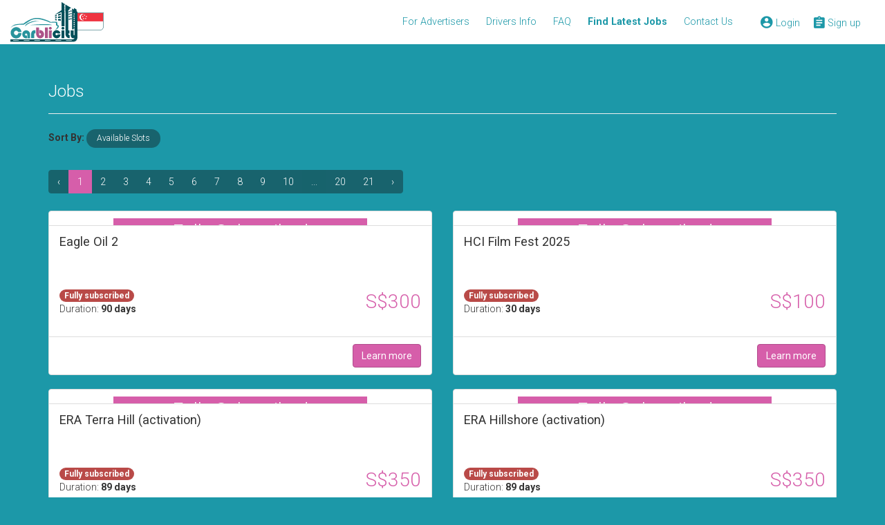

--- FILE ---
content_type: text/html
request_url: https://carblicity.com/page/jobs
body_size: 62896
content:
<!DOCTYPE html>
<html>
  <head>
    <script>
      window.dataLayer = window.dataLayer || [];
      function gtag(){dataLayer.push(arguments)};
      gtag('js', new Date());
      gtag('config', 'G-7SJJ6CJ7H6');
    </script>
      <meta property="fb:app_id" content="1672656162974897"/>
    <meta http-equiv="Content-Type" content="text/html; charset=utf-8"/>
    <meta name="copyright" content="Carblicity is a copyright of Boom Town Charlie Pte Ltd"/>
    <meta name="description" content="Carblicity connects advertisers to drivers for transit advertising through crowdsourcing. We are the leading transit advertising platform in Singapore that is trusted by agencies and global brands. Visit us to explore this unique advertising opportunity."/>
    <meta name="keywords" content="carblicity,car publicity,car advertising,car advertising singapore,vehicle advertising,vehicle advertising singapore,car stickers,car stickers singapore,vehicle stickers,vehicle stickers singapore,taxi advertising,taxi advertising singapore,grab car advertising,grab car advertising singapore,private car advertising,private car advertising singapore,transit advertising,transit advertising singapore,ooh advertising,ooh advertising singapore,out of home advertising,out of home advertising singapore,stick drive earn,earn side income,earn side income singapore,earn money from car,earn money from car singapore"/>
    <meta name="robots" content="index,follow"/>
    <meta name="viewport" content="width=device-width initial-scale=1.0 maximum-scale=10.0 user-scalable=yes"/>
    <meta name="_token" content="5AmLFWcnu7GhfiWtzarHWDg7mbA06XF4kp8rpRUk"/>
    <title>
      Carblicity - Crowdsourced Private Vehicle Advertising -   Jobs page showing available campaigns that drivers can participate in
    </title>
	<link rel="canonical" href="https://carblicity.com/page/jobs" />
    <link rel="shortcut icon" href="../static-sub/favicon.ico" type="image/x-icon">
    <link rel="icon" href="../static-sub/favicon.ico" type="image/x-icon">
    <link rel="stylesheet" href="../templates/mmenu_160422/css/bootstrap3.css" media="screen" charset="utf-8">
    <link rel="stylesheet" href="../ajax/libs/material-design-iconic-font/2.2.0/css/material-design-iconic-font.min.css">
    <link rel="stylesheet" href="../templates/mmenu_160422/css/jquery.mmenu.all.css" media="screen" charset="utf-8">
    <link rel="stylesheet" href="../ajax/libs/animate_css/3.5.1/animate.min.css" media="screen" charset="utf-8">
    <link rel="stylesheet" href="../templates/mmenu_160422/css/bottom-modal.css" media="screen" charset="utf-8">
    <link rel="stylesheet" href="../templates/mmenu_160422/css/top-modal.css" media="screen" charset="utf-8">
    <link rel="stylesheet" href="../templates/mmenu_160422/css/template.css" media="screen" charset="utf-8">
      <link href="//fonts.googleapis.com/css?family=Roboto:400,300,500,700" rel="stylesheet" type="text/css">
<link href="../website/css/website.css" rel="stylesheet" type="text/css">
<link href="../website/css/overrides.css" rel="stylesheet" type="text/css">
  <link rel="stylesheet" href="../website/css/pages.css" media="screen" charset="utf-8">
<link rel="stylesheet" href="../ajax/libs/simplelightbox/1.10.4/simplelightbox.min.css" media="screen" title="no title" charset="utf-8">
  <link rel="stylesheet" href="../website/css/list.css" media="screen" charset="utf-8">
  <link rel="stylesheet" href="../website/css/jobs.css" media="screen" charset="utf-8">
    <script src="../ajax/libs/jquery/1.12.3/jquery.min.js" charset="utf-8"></script>
    <script>
      if(!window.jQuery)
      {
        var script = document.createElement('script');
        script.type = "text/javascript";
        script.src = "../templates/mmenu_160422/js/1.12.3/jquery.min.js";
        document.getElementsByTagName('head')[0].appendChild(script);
      }
    </script>
    <script src="../ajax/libs/twitter-bootstrap/3.3.6/js/bootstrap.min.js" charset="utf-8"></script>
    <script src="../website/js/bootstrap-dialog.min.js" charset="utf-8"></script>
    <script src="../templates/mmenu_160422/js/jquery.mmenu.all.min.js" charset="utf-8"></script>
    <script src="../templates/mmenu_160422/js/tabkey.js" charset="utf-8"></script>
    <script src="../templates/mmenu_160422/js/template.js" charset="utf-8"></script>
  </head>
  <body>
    <div id="page">
      <div class="header Fixed">
          <ul class="col-xs-12">
  <li>
    <a class="nav-image" href="/">
                <img class="logo" src="../website/images/logo-nav-sg40.svg" onerror="this.src='https://carblicity.com/website/images/logo-nav.png'; this.onerror=null"/>
            </a>
  </li>
  <li class="pull-right margin-left">
    <a href="#main-canvas" class="hidden-lg hidden-md nav-text">
      <i class="zmdi zmdi-menu zmdi-hc-lg"></i>
    </a>
  </li>
      <li class="pull-right">
        <a href="../user/signup" class="visible-xs nav-text">
          <i class="zmdi zmdi-assignment zmdi-hc-lg"></i>
          <span>Sign up</span>
        </a>
      </li>
      <li class="pull-right">
        <a href="#login-mobile" class="visible-xs nav-text">
          <i class="zmdi zmdi-account-circle zmdi-hc-lg"></i>
          <span>Login</span>
        </a>
      </li>
      <li class="pull-right">
        <a href="../user/signup" class="hidden-xs nav-text">
          <i class="zmdi zmdi-assignment zmdi-hc-lg"></i>
          <span>Sign up</span>
        </a>
      </li>
      <li class="pull-right">
        <a href="../user/login" class="hidden-xs nav-text">
          <i class="zmdi zmdi-account-circle zmdi-hc-lg"></i>
          <span>Login</span>
        </a>
      </li>
  <li class="pull-right hidden-sm hidden-xs">
    <ul id="navbar-page-links">
  <li>
    <a href="../page/advertisers">For Advertisers</a>
  </li>
  <li>
    <a href="../page/drivers">Drivers Info</a>
  </li>
  <li><a href="../page/learn-more">FAQ</a></li>
      <li><a href="../page/jobs"><b>Find Latest Jobs</b></a></li>
  <!--<li><a target="_blank" href="http://blog.carblicity.com">Blog</a></li>-->
  <li><a href="../page/contact-us">Contact Us</a></li>
</ul>
  </li>
</ul>
      </div>
      <div id="main-content" class="content">
        <div class="container">
          <div class="flash-message">
          </div>
          <div id="jobs">
  <div class="row">
    <div class="col-xs-12">
      <div class="page-header">
        <h3>Jobs</h3>
      </div>
    </div>
  </div>
  <div class="row">
    <div class="search-container col-xs-12">
    <span><b>Sort By:</b></span>
          <button type="button" class="sort" data-sort="available">Available Slots</button>
</div>
    <div class="col-xs-12">
        <ul class="pagination">
                            <li class="disabled" aria-disabled="true" aria-label="« Previous">
                    <span aria-hidden="true">&lsaquo;</span>
                </li>
                                                                                        <li class="active" aria-current="page"><span>1</span></li>
                                                                                                <li><a href="../page/jobs_page-2">2</a></li>
                                                                                                <li><a href="../page/jobs_page-3">3</a></li>
                                                                                                <li><a href="../page/jobs_page-4">4</a></li>
                                                                                                <li><a href="../page/jobs_page-5">5</a></li>
                                                                                                <li><a href="../page/jobs_page-6">6</a></li>
                                                                                                <li><a href="../page/jobs_page-7">7</a></li>
                                                                                                <li><a href="../page/jobs_page-8">8</a></li>
                                                                                                <li><a href="../page/jobs_page-9">9</a></li>
                                                                                                <li><a href="../page/jobs_page-10">10</a></li>
                                    <li class="disabled" aria-disabled="true"><span>...</span></li>
                                                                                        <li><a href="../page/jobs_page-20">20</a></li>
                                                                                                <li><a href="../page/jobs_page-21">21</a></li>
                            <li>
                    <a href="../page/jobs_page-2" rel="next" aria-label="Next »">&rsaquo;</a>
                </li>
                    </ul>
    </div>
    <ul class="list">
                                                                                {-- $advertiserJob-&gt;registration_end_date &gt; $advertiserJob-&gt;campaign_start_date || $advertiserJob-&gt;installation_end_date &gt; $advertiserJob-&gt;campaign_start_date --}
        <li class="col-xs-12 col-sm-6">
          <ul class="list-group">
            <li class="list-group-item">
              <div class="job-image-container">
                <div class="job-overlay "></div>
                <div class="job-status-overlay ">
                  <div class="job-status text-center">
                    <div class="magenta-box">
                                              Fully Subscribed
                                          </div>
                  </div>
                </div>
              </div>
            </li>
            <li class="list-group-item">
              <div class="row">
                <div class="col-xs-12">
                  <div class="title">Eagle Oil 2</div>
                </div>
                <div class="col-xs-12 col-sm-8">
                  <div class="row">
                                        <div class="col-xs-12">
                                              <span class="badge badge-error">Fully subscribed</span>
                    </div>
                  </div>
                                                                                                  <div class="row">
                      <div class="col-xs-12">
                        Duration: <b>90 days</b>
                      </div>
                    </div>
                </div>
                <div class="col-xs-12 col-sm-4 text-right">
                  <span class="payout">S$300</span><br/>
                  <br/>
                </div>
              </div>
            </li>
            <li class="list-group-item">
              <div class="row">
                <div class="col-xs-12 text-right">
                                                                                                                                        <a href="../advertiser/job/f0ec7690-61ca-4935-a0b0-1ff949f461a6" class="btn btn-default">Learn more</a>
                </div>
              </div>
            </li>
          </ul>
        </li>
        <li class="col-xs-12 col-sm-6">
          <ul class="list-group">
            <li class="list-group-item">
              <div class="job-image-container">
                <div class="job-overlay "></div>
                <div class="job-status-overlay ">
                  <div class="job-status text-center">
                    <div class="magenta-box">
                                              Fully Subscribed
                                          </div>
                  </div>
                </div>
              </div>
            </li>
            <li class="list-group-item">
              <div class="row">
                <div class="col-xs-12">
                  <div class="title">HCI Film Fest 2025</div>
                </div>
                <div class="col-xs-12 col-sm-8">
                  <div class="row">
                                        <div class="col-xs-12">
                                              <span class="badge badge-error">Fully subscribed</span>
                    </div>
                  </div>
                                                                                                  <div class="row">
                      <div class="col-xs-12">
                        Duration: <b>30 days</b>
                      </div>
                    </div>
                </div>
                <div class="col-xs-12 col-sm-4 text-right">
                  <span class="payout">S$100</span><br/>
                  <br/>
                </div>
              </div>
            </li>
            <li class="list-group-item">
              <div class="row">
                <div class="col-xs-12 text-right">
                                                                                                                                        <a href="../advertiser/job/017ece9f-8d6b-4f5b-b7fc-88d96ceb44fe" class="btn btn-default">Learn more</a>
                </div>
              </div>
            </li>
          </ul>
        </li>
                                                                                {-- $advertiserJob-&gt;registration_end_date &gt; $advertiserJob-&gt;campaign_start_date || $advertiserJob-&gt;installation_end_date &gt; $advertiserJob-&gt;campaign_start_date --}
        <li class="col-xs-12 col-sm-6">
          <ul class="list-group">
            <li class="list-group-item">
              <div class="job-image-container">
                <div class="job-overlay "></div>
                <div class="job-status-overlay ">
                  <div class="job-status text-center">
                    <div class="magenta-box">
                                              Fully Subscribed
                                          </div>
                  </div>
                </div>
              </div>
            </li>
            <li class="list-group-item">
              <div class="row">
                <div class="col-xs-12">
                  <div class="title">ERA Terra Hill (activation)</div>
                </div>
                <div class="col-xs-12 col-sm-8">
                  <div class="row">
                                        <div class="col-xs-12">
                                              <span class="badge badge-error">Fully subscribed</span>
                    </div>
                  </div>
                                                                                                  <div class="row">
                      <div class="col-xs-12">
                        Duration: <b>89 days</b>
                      </div>
                    </div>
                </div>
                <div class="col-xs-12 col-sm-4 text-right">
                  <span class="payout">S$350</span><br/>
                  <br/>
                </div>
              </div>
            </li>
            <li class="list-group-item">
              <div class="row">
                <div class="col-xs-12 text-right">
                                                                                                                                        <a href="../advertiser/job/0324c88a-da99-4294-b2ab-7bd0962d0867" class="btn btn-default">Learn more</a>
                </div>
              </div>
            </li>
          </ul>
        </li>
                                                                                {-- $advertiserJob-&gt;registration_end_date &gt; $advertiserJob-&gt;campaign_start_date || $advertiserJob-&gt;installation_end_date &gt; $advertiserJob-&gt;campaign_start_date --}
        <li class="col-xs-12 col-sm-6">
          <ul class="list-group">
            <li class="list-group-item">
              <div class="job-image-container">
                <div class="job-overlay "></div>
                <div class="job-status-overlay ">
                  <div class="job-status text-center">
                    <div class="magenta-box">
                                              Fully Subscribed
                                          </div>
                  </div>
                </div>
              </div>
            </li>
            <li class="list-group-item">
              <div class="row">
                <div class="col-xs-12">
                  <div class="title">ERA Hillshore (activation)</div>
                </div>
                <div class="col-xs-12 col-sm-8">
                  <div class="row">
                                        <div class="col-xs-12">
                                              <span class="badge badge-error">Fully subscribed</span>
                    </div>
                  </div>
                                                                                                  <div class="row">
                      <div class="col-xs-12">
                        Duration: <b>89 days</b>
                      </div>
                    </div>
                </div>
                <div class="col-xs-12 col-sm-4 text-right">
                  <span class="payout">S$350</span><br/>
                  <br/>
                </div>
              </div>
            </li>
            <li class="list-group-item">
              <div class="row">
                <div class="col-xs-12 text-right">
                                                                                                                                        <a href="../advertiser/job/1ed31b87-b64f-40ea-9a1a-a5daa850cabf" class="btn btn-default">Learn more</a>
                </div>
              </div>
            </li>
          </ul>
        </li>
                                                                                {-- $advertiserJob-&gt;registration_end_date &gt; $advertiserJob-&gt;campaign_start_date || $advertiserJob-&gt;installation_end_date &gt; $advertiserJob-&gt;campaign_start_date --}
        <li class="col-xs-12 col-sm-6">
          <ul class="list-group">
            <li class="list-group-item">
              <div class="job-image-container">
                <div class="job-overlay "></div>
                <div class="job-status-overlay ">
                  <div class="job-status text-center">
                    <div class="magenta-box">
                                              Fully Subscribed
                                          </div>
                  </div>
                </div>
              </div>
            </li>
            <li class="list-group-item">
              <div class="row">
                <div class="col-xs-12">
                  <div class="title">Beautex Laundry Pods</div>
                </div>
                <div class="col-xs-12 col-sm-8">
                  <div class="row">
                                        <div class="col-xs-12">
                                              <span class="badge badge-error">Fully subscribed</span>
                    </div>
                  </div>
                                                                                                  <div class="row">
                      <div class="col-xs-12">
                        Duration: <b>90 days</b>
                      </div>
                    </div>
                </div>
                <div class="col-xs-12 col-sm-4 text-right">
                  <span class="payout">S$300</span><br/>
                  <br/>
                </div>
              </div>
            </li>
            <li class="list-group-item">
              <div class="row">
                <div class="col-xs-12 text-right">
                                                                                                                                        <a href="../advertiser/job/0809c594-0a82-4ff3-b5f4-e77f6ceecea1" class="btn btn-default">Learn more</a>
                </div>
              </div>
            </li>
          </ul>
        </li>
        <li class="col-xs-12 col-sm-6">
          <ul class="list-group">
            <li class="list-group-item">
              <div class="job-image-container">
                <div class="job-overlay "></div>
                <div class="job-status-overlay ">
                  <div class="job-status text-center">
                    <div class="magenta-box">
                                              Fully Subscribed
                                          </div>
                  </div>
                </div>
              </div>
            </li>
            <li class="list-group-item">
              <div class="row">
                <div class="col-xs-12">
                  <div class="title">Hoya Lens Promotion</div>
                </div>
                <div class="col-xs-12 col-sm-8">
                  <div class="row">
                                        <div class="col-xs-12">
                                              <span class="badge badge-error">Fully subscribed</span>
                    </div>
                  </div>
                                                                                                  <div class="row">
                      <div class="col-xs-12">
                        Duration: <b>89 days</b>
                      </div>
                    </div>
                </div>
                <div class="col-xs-12 col-sm-4 text-right">
                  <span class="payout">S$300</span><br/>
                  <br/>
                </div>
              </div>
            </li>
            <li class="list-group-item">
              <div class="row">
                <div class="col-xs-12 text-right">
                                                                                                                                        <a href="../advertiser/job/69ae436b-1bd9-43bf-b837-ffc34a56b216" class="btn btn-default">Learn more</a>
                </div>
              </div>
            </li>
          </ul>
        </li>
        <li class="col-xs-12 col-sm-6">
          <ul class="list-group">
            <li class="list-group-item">
              <div class="job-image-container">
                <div class="job-overlay "></div>
                <div class="job-status-overlay ">
                  <div class="job-status text-center">
                    <div class="magenta-box">
                                              Fully Subscribed
                                          </div>
                  </div>
                </div>
              </div>
            </li>
            <li class="list-group-item">
              <div class="row">
                <div class="col-xs-12">
                  <div class="title">Grab Rentals</div>
                </div>
                <div class="col-xs-12 col-sm-8">
                  <div class="row">
                                        <div class="col-xs-12">
                                              <span class="badge badge-error">Fully subscribed</span>
                    </div>
                  </div>
                                                                                                  <div class="row">
                      <div class="col-xs-12">
                        Duration: <b>89 days</b>
                      </div>
                    </div>
                </div>
                <div class="col-xs-12 col-sm-4 text-right">
                  <span class="payout">S$300</span><br/>
                  <br/>
                </div>
              </div>
            </li>
            <li class="list-group-item">
              <div class="row">
                <div class="col-xs-12 text-right">
                                                                                                                                        <a href="../advertiser/job/684ae598-08b6-4d90-80eb-aba8c5bc6956" class="btn btn-default">Learn more</a>
                </div>
              </div>
            </li>
          </ul>
        </li>
        <li class="col-xs-12 col-sm-6">
          <ul class="list-group">
            <li class="list-group-item">
              <div class="job-image-container">
                <div class="job-overlay "></div>
                <div class="job-status-overlay ">
                  <div class="job-status text-center">
                    <div class="magenta-box">
                                              Fully Subscribed
                                          </div>
                  </div>
                </div>
              </div>
            </li>
            <li class="list-group-item">
              <div class="row">
                <div class="col-xs-12">
                  <div class="title">Eagle Oil</div>
                </div>
                <div class="col-xs-12 col-sm-8">
                  <div class="row">
                                        <div class="col-xs-12">
                                              <span class="badge badge-error">Fully subscribed</span>
                    </div>
                  </div>
                                                                                                  <div class="row">
                      <div class="col-xs-12">
                        Duration: <b>91 days</b>
                      </div>
                    </div>
                </div>
                <div class="col-xs-12 col-sm-4 text-right">
                  <span class="payout">S$300</span><br/>
                  <br/>
                </div>
              </div>
            </li>
            <li class="list-group-item">
              <div class="row">
                <div class="col-xs-12 text-right">
                                                                                                                                        <a href="../advertiser/job/26c4de68-e0a3-4d41-a1e0-f693169db726" class="btn btn-default">Learn more</a>
                </div>
              </div>
            </li>
          </ul>
        </li>
        <li class="col-xs-12 col-sm-6">
          <ul class="list-group">
            <li class="list-group-item">
              <div class="job-image-container">
                <div class="job-overlay "></div>
                <div class="job-status-overlay ">
                  <div class="job-status text-center">
                    <div class="magenta-box">
                                              Fully Subscribed
                                          </div>
                  </div>
                </div>
              </div>
            </li>
            <li class="list-group-item">
              <div class="row">
                <div class="col-xs-12">
                  <div class="title">ERA Pinetree Hill (activation)</div>
                </div>
                <div class="col-xs-12 col-sm-8">
                  <div class="row">
                                        <div class="col-xs-12">
                                              <span class="badge badge-error">Fully subscribed</span>
                    </div>
                  </div>
                                                                                                  <div class="row">
                      <div class="col-xs-12">
                        Duration: <b>92 days</b>
                      </div>
                    </div>
                </div>
                <div class="col-xs-12 col-sm-4 text-right">
                  <span class="payout">S$350</span><br/>
                  <br/>
                </div>
              </div>
            </li>
            <li class="list-group-item">
              <div class="row">
                <div class="col-xs-12 text-right">
                                                                                                                                        <a href="../advertiser/job/a071e40a-214d-47ff-af8d-c2c4936007fe" class="btn btn-default">Learn more</a>
                </div>
              </div>
            </li>
          </ul>
        </li>
        <li class="col-xs-12 col-sm-6">
          <ul class="list-group">
            <li class="list-group-item">
              <div class="job-image-container">
                <div class="job-overlay "></div>
                <div class="job-status-overlay ">
                  <div class="job-status text-center">
                    <div class="magenta-box">
                                              Fully Subscribed
                                          </div>
                  </div>
                </div>
              </div>
            </li>
            <li class="list-group-item">
              <div class="row">
                <div class="col-xs-12">
                  <div class="title">ERA Aurea</div>
                </div>
                <div class="col-xs-12 col-sm-8">
                  <div class="row">
                                        <div class="col-xs-12">
                                              <span class="badge badge-error">Fully subscribed</span>
                    </div>
                  </div>
                                                                                                  <div class="row">
                      <div class="col-xs-12">
                        Duration: <b>91 days</b>
                      </div>
                    </div>
                </div>
                <div class="col-xs-12 col-sm-4 text-right">
                  <span class="payout">S$300</span><br/>
                  <br/>
                </div>
              </div>
            </li>
            <li class="list-group-item">
              <div class="row">
                <div class="col-xs-12 text-right">
                                                                                                                                        <a href="../advertiser/job/21a5ca44-7a72-4ebb-a012-354fc5a77c92" class="btn btn-default">Learn more</a>
                </div>
              </div>
            </li>
          </ul>
        </li>
          </ul>
    <div class="col-xs-12">
        <ul class="pagination">
                            <li class="disabled" aria-disabled="true" aria-label="« Previous">
                    <span aria-hidden="true">&lsaquo;</span>
                </li>
                                                                                        <li class="active" aria-current="page"><span>1</span></li>
                                                                                                <li><a href="../page/jobs_page-2">2</a></li>
                                                                                                <li><a href="../page/jobs_page-3">3</a></li>
                                                                                                <li><a href="../page/jobs_page-4">4</a></li>
                                                                                                <li><a href="../page/jobs_page-5">5</a></li>
                                                                                                <li><a href="../page/jobs_page-6">6</a></li>
                                                                                                <li><a href="../page/jobs_page-7">7</a></li>
                                                                                                <li><a href="../page/jobs_page-8">8</a></li>
                                                                                                <li><a href="../page/jobs_page-9">9</a></li>
                                                                                                <li><a href="../page/jobs_page-10">10</a></li>
                                    <li class="disabled" aria-disabled="true"><span>...</span></li>
                                                                                        <li><a href="../page/jobs_page-20">20</a></li>
                                                                                                <li><a href="../page/jobs_page-21">21</a></li>
                            <li>
                    <a href="../page/jobs_page-2" rel="next" aria-label="Next »">&rsaquo;</a>
                </li>
                    </ul>
    </div>
  </div>
</div>
        </div>
      </div>
      <div class="footer">
          <div class="modal fade" id="modal-terms-conditions" tabindex="-1" role="dialog">
  <div class="modal-dialog modal-lg" role="document">
    <div class="modal-content">
      <div class="modal-header">
        <button type="button" class="close" data-dismiss="modal" aria-label="Close"><span aria-hidden="true">&times;</span></button>
        <h4 class="modal-title">Terms and Conditions</h4>
      </div>
      <div class="modal-body">
          <p>By using this website, you are agreeing to comply with and be bound by the following terms of use, which together with our privacy policy govern Carblicity’s relationship with you in relation to this website. If you disagree with any part of these terms, please do not use this website, or any other services and platforms such as apps that are offered by Carblicity. </p>
          <p>The terms "Carblicity", "us" or "we" refer to the owner of the website whose details are as follows: <br>
          Company Name: BOOM TOWN CHARLIE PTE. LTD.<br>
          Company No.: 201534959N <br>
          Company Address: 145 KAKI BUKIT AVE. 1, SINGAPORE – 416007</p>
          <p>The term 'you' refers to the user or viewer of this website, or any other content carrying Carblicity’s branding.</p>
          <p>Carblicity reserves the right to change, modify, or add to these terms and conditions of use at any time.  These terms of use are effective as of 1st January 2016.</p>
          <p>The use of this website is subject to the following terms of use:</p>
          <ul>
              <li>The content of the pages of this website is for your general information and use only. It is subject to change without notice.</li>
              <li>This website uses cookies to monitor browsing preferences. If you do allow cookies to be used, we reserve the right to store personal information which may be stored by us for use by third parties. Please refer to our privacy policy for more details on the use of cookies.</li>
              <li>Neither we nor any third parties provide any warranty or guarantee as to the accuracy, timeliness, performance, completeness or suitability of the information and materials found or offered on this website for any particular purpose. You acknowledge that such information and materials may contain inaccuracies or errors and we expressly exclude liability for any such inaccuracies or errors to the fullest extent permitted by law.</li>
              <li>Your use of any information or materials on this website is entirely at your own risk, for which we shall not be liable. It shall be your own responsibility to ensure that any products, services or information available through this website meet your specific requirements.</li>
              <li>This website contains material which is owned by or licensed to us. This material includes, but is not limited to, the design, layout, look, appearance and graphics. Reproduction is prohibited other than in accordance with the copyright notice, which forms part of these terms of use.</li>
              <li>All trademarks reproduced in this website, which are not the property of, or licensed to the operator, are acknowledged on the website.</li>
              <li>Unauthorised use of this website may give rise to a claim for damages and/or be a criminal offence.</li>
              <li>From time to time, this website may also include links to other websites. These links are provided for your convenience to provide further information. They do not signify that we endorse the website(s). We have no responsibility for the content of the linked website(s).</li>
              <li>Your use of this website and any dispute arising out of such use of the website is subject to the laws of Singapore.</li>
              <li>In no event will we be liable for any loss or damage including without limitation, indirect or consequential loss or damage, or any loss or damage whatsoever arising from loss of data or profits arising out of, or in connection with, the use of this website.</li>
              <li>Every effort is made to keep the website up and running smoothly. However, Carblicity takes no responsibility for, and will not be liable for, the website being temporarily unavailable for any reason.</li>
          </ul>
          <h4>Terms of Registration</h4>
          <p>By registering for an account with us, logging in, or connecting in any way with this website such as using the social media options available, you grant us the permission to store personal information about you, above and beyond that outlined in our cookie policy.  All information submitted to, or collected by us is constrained and governed by our privacy policy.  In addition, you confirm that you agree to the following:</p>
          <ul>
              <li>By submitting any of our registration forms you confirm that you agree for your personal details to be stored by Carblicity in a database or any form of online or offline data storage medium deemed appropriate by us.</li>
              <li>Carblicity will make every reasonable effort to protect your information at all times, and only use it for the purposes of enhancing the services we provide to you, our clients, customers, and for enhancing this website.</li>
              <li>Carblicity reserves the right to maintain the information provided to us by you until you provide us written notice that you wish it to be destroyed.</li>
              <li>By registering a vehicle for advertisement you agree to provide us with information that is accurate to the best of your knowledge.  If selected for a campaign, we will do so based on the information provided to us, which will be contractually binding.  If Carblicity or any of our agents discover an inaccuracy in this data, we reserve the right to terminate any contract we hold with you with immediate effect.  We will not be responsible for any loss, personal or otherwise, resulting from this contract termination.</li>
              <li>Carblicity reserves the right to reject or accept drivers for advertising campaigns at the sole discretion of its directors, or any other appointed agent.</li>
              <li>Registering your information with us is no guarantee that you will be selected for a campaign at any time.</li>
          </ul>
      </div>
      <div class="modal-footer">
        <button type="button" class="btn btn-default" data-dismiss="modal">Close</button>
      </div>
    </div><!-- /.modal-content -->
  </div><!-- /.modal-dialog -->
</div><!-- /.modal -->
<div class="modal fade" id="modal-privacy-policy" tabindex="-1" role="dialog">
  <div class="modal-dialog modal-lg" role="document">
    <div class="modal-content">
      <div class="modal-header">
        <button type="button" class="close" data-dismiss="modal" aria-label="Close"><span aria-hidden="true">&times;</span></button>
        <h4 class="modal-title">Privacy Policy</h4>
      </div>
      <div class="modal-body">
        <p>This privacy policy sets out how Carblicity uses and protects any information that you give Carblicity when you use this website.</p>
        <p>Carblicity is committed to ensuring that your privacy is protected. All information provided by you will only be used in accordance with this privacy statement.</p>
        <p>Carblicity may change this policy from time to time by updating this page. You should check this page from time to time to ensure that you are happy with any changes. This policy is effective as of 1st January 2016.</p>
        <h4>What we collect</h4>
        <p>We may collect the following information:</p>
        <ul>
          <li>Full name</li>
          <li>Home Address</li>
          <li>Work Address</li>
          <li>Contact information including Mobile number and email address</li>
          <li>Vehicle information including license plate number, car make, model, year and colour, odometer reading</li> <!-- , Geolocation, distance driven, driving routes -->
          <li>Other information relevant to customer surveys and/or offers</li>
        </ul>
        <h4>What we do with the information collected</h4>
        <p>The information collected is primarily used to provide you with the service you have signed up for, which includes but is not limited to the following:</p>
        <ul>
          <li>Finding and matching you to advertisers and campaigns based on</li>
          <li>Your vehicle type, model and colour</li>
          <li>Your expected monthly mileage</li>
          <li>Your commonly used driving route</li>
          <li>Notifying you through emails, mobile phone about:<br>
            <ul>
              <li>New job/campaign available for you to participate</li>
              <li>Reminders for installation/de-installation of stickers</li>
              <li>Promotions and offers</li>
            </ul>
          </li>
        </ul>
        <h4>Security</h4>
        <p>We are committed to ensuring that your information is secure. In order to prevent unauthorised access or disclosure, we have put in place suitable physical, electronic and managerial procedures to safeguard and secure the information we collect online.</p>
        <h4>How we use cookies</h4>
        <p>A cookie is a small file which asks permission to be placed on your computer’s hard drive. Once you agree, the file is added and the cookie helps analyse web traffic or lets you know when you visit a particular site. Cookies allow web applications to respond to you as an individual. The web application can tailor its operations to your needs, likes and dislikes by gathering and remembering information about your preferences.</p>
        <p>We use traffic log cookies to identify which pages are being used. This helps us analyse data about web page traffic and improve our website in order to tailor it to customer needs. We only use this information for statistical analysis purposes and then the data is removed from the system.</p>
        <p>Overall, cookies help us provide you with a better website, by enabling us to monitor which pages you find useful and which you do not. A cookie in no way gives us access to your computer or any information about you, other than the data you choose to share with us.</p>
        <p>You can choose to accept or decline cookies. Most web browsers automatically accept cookies, but you can usually modify your browser setting to decline cookies if you prefer. This may prevent you from taking full advantage of the website.</p>
        <h4>Links to other websites</h4>
        <p>Our website may contain links to other websites of interest. However, once you have used these links to leave our site, you should note that we do not have any control over that other website. Therefore, we cannot be responsible for the protection and privacy of any information which you provide whilst visiting such sites and such sites are not governed by this privacy statement. You should exercise caution and look at the privacy statement applicable to the website in question.</p>
      </div>
      <div class="modal-footer">
        <button type="button" class="btn btn-default" data-dismiss="modal">Close</button>
      </div>
    </div><!-- /.modal-content -->
  </div><!-- /.modal-dialog -->
</div><!-- /.modal -->
<div class="modal fade" id="modal-security-policy" tabindex="-1" role="dialog">
  <div class="modal-dialog modal-lg" role="document">
    <div class="modal-content">
      <div class="modal-header">
        <button type="button" class="close" data-dismiss="modal" aria-label="Close"><span aria-hidden="true">&times;</span></button>
        <h4 class="modal-title">Security Policy</h4>
      </div>
      <div class="modal-body">
        <p>
          <h3>Safeguarding your personal data and account information:</h3>
          <p>
            Always ensure that your online account and password information is kept confidential. Failure to do so will expose you to the risks of fraud and loss. We will not be responsible for losses suffered by customers as a result of:
          </p>
          <ol>
            <li>Input errors or misuse of Internet's services;</li>
            <li>Negligent handling or sharing of password;</li>
            <li>Leaving a computer unattended during an online session;</li>
            <li>Failure to report known incidents of unauthorised account access immediately.</li>
            <li>The following are some security precautions that you can take when accessing our website.</li>
          </ol>
        </p>
        <p>
          <h3>Authenticity and Security of Carblicity website</h3>
          <p>
            Always ensure that you are accessing a secure website before submitting any information via your web browser.  To ensure you are accessing a secure website:
          </p>
          <ol>
            <li>Ensure the address of the website starts with "https://"" rather than "http://"" and look out for a padlock icon on the URL or status bar of the browser.</li>
            <li>Ensure that the website you are visiting belongs to carblicity.com. You can do so by comparing the URL displayed in your browser with Carblicity’s URL in the digital certificate. The digital certificate can be found by clicking on the padlock icon.</li>
            <li>Terminate your login session immediately and notify us at 6747 6348 if you notice any discrepancy in the SSL certificate or if there is a SSL server certificate warning.</li>
          </ol>
        </p>
        <p>
          <h3>Keep your email and password confidential</h3>
          <p>Your Email and Password identify you when you access our services. Therefore, you should never disclose these details to anyone. Also, be alert and ensure no one is watching you while you enter your account details or any confidential information.</p>
          <p>Carblicity, Boom Town Charlie Pte. Ltd. and any of our representatives will never ask you for your password or any other confidential information under any circumstances.</p>
          <p>Your password needs to be at least 8 characters long, to learn more on how to create a strong password please visit Webroot - How do I create a strong password</p>
        </p>
        <p>
          <h3>Safeguards against online threats</h3>
          <p>Online threats designed to trick you into revealing confidential information such as phishing emails and scams are increasingly used to target unknowing consumers. Therefore, it is important to stay vigilant and safeguard your interests with the following tips:</p>
          <ol>
            <li>Do not use a computer or a device which you do not trust.</li>
            <li>Always install anti-virus, anti-spyware and firewall software in your personal computers and ensure they are updated at all times.</li>
            <li>Ensure your computer operating system is updated with the latest security patches on a regular basis. Enabling automatic-update is a good practice.</li>
            <li>Do not install software or run program from an unknown source.</li>
            <li>Do not open any email or attachment from an unknown source.</li>
            <li>Regularly backup all important data.</li>
            <li>Never disclose your personal, financial or credit card information to unknown or suspicious websites.</li>
          </ol>
        </p>
        <p>
          <h3>Remember to log out</h3>
          <p>
            Always remember to log out from your internet session when you have completed your transactions. Do not leave your computer unattended while Internet transactions are being processed.
          </p>
        </p>
        <p>
          <h3>Clear your browser's cache</h3>
          <p>
            It is advisable to clear your browser's cache and history after each session.
          </p>
        </p>
        <p>
          <h3>Disclaimer</h3>
          <p>
            We shall in no event be liable to you, our customers or any other party for any damages, loss or expense including without limitation, direct, indirect, special, consequential or punitive damages, or economic loss, loss of profits, loss of opportunity, loss of business or goodwill as a result of, arising from or in connection with the following:
          </p>
          <ol>
            <li>any breach in security measures that are undertaken by us;</li>
            <li>any system, server or connection failure, modification, suspension, discontinuance, error, omission, interruption, delay in transmission, or computer virus;</li>
            <li>your omission or failure to observe the terms and conditions set out in this Security Policy; or</li>
            <li>your negligence or fault.</li>
          </ol>
        </p>
      </div>
      <div class="modal-footer">
        <button type="button" class="btn btn-default" data-dismiss="modal">Close</button>
      </div>
    </div>
  </div>
</div>
<br>
<div class="footer-text pull-center">
  Copyright &copy; 2025 Boom Town Charlie Pte. Ltd. All Rights Reserved.
  <button type="button" class="btn-link" style="color:#fff;" data-toggle="modal" data-target="#modal-terms-conditions">Terms & Conditions</button>
  &nbsp;|&nbsp;
  <button type="button" class="btn-link" style="color:#fff;" data-toggle="modal" data-target="#modal-privacy-policy">Privacy Policy</button>
  &nbsp;|&nbsp;
  <button type="button" class="btn-link" style="color:#fff;" data-toggle="modal" data-target="#modal-security-policy">Security Policy</button>
</div>
<br>
      </div>
    </div>
    <script>
      $.ajaxSetup({
         headers: { 'X-CSRF-Token' : $('meta[name=_token]').attr('content') }
      });
      $(document).ready( function() {
        $(".alert").slideDown(300).delay(5000).slideUp(300);
        $('.scramble').each(function() {
            this.href = this.href.replace('(at)', '@').replace(/\(dot\)/g, '.');
            // Remove this line if you don't want to set the email address as link text:
            this.innerHTML = this.href.replace('mailto:', '');
        });
      });
    </script>
      <script src="https://www.google.com/recaptcha/api.js"></script>
<script>
    function onSubmit(token) {
      document.getElementById("demo-form").submit();
    }
</script>
<script charset="utf-8">
  function equalHeight(group) {
    tallest = 0;
    group.each(function() {
        thisHeight = $(this).height();
        if(thisHeight > tallest) {
            tallest = thisHeight;
        }
    });
    group.each(function() { $(this).height(tallest); });
  }
  function equalThumbnails(group) {
    tallest = 0;
    group.each(function() {
        thisHeight = $(this).children("img:first").height();
        if(thisHeight > tallest) {
            tallest = thisHeight;
        }
    });
    group.each(function() { $(this).height(tallest); });
  }
  function formatDate(date) {
    var d = new Date(date),
        month = '' + (d.getMonth() + 1),
        day = '' + d.getDate(),
        year = d.getFullYear();
    if (month.length < 2) month = '0' + month;
    if (day.length < 2) day = '0' + day;
    return [year, month, day].join('-');
  }
  function decodeBase64(s) {
    var e={},i,b=0,c,x,l=0,a,r='',w=String.fromCharCode,L=s.length;
    var A="ABCDEFGHIJKLMNOPQRSTUVWXYZabcdefghijklmnopqrstuvwxyz0123456789+/";
    for(i=0;i<64;i++){e[A.charAt(i)]=i;}
    for(x=0;x<L;x++){
        c=e[s.charAt(x)];b=(b<<6)+c;l+=6;
        while(l>=8){((a=(b>>>(l-=8))&0xff)||(x<(L-2)))&&(r+=w(a));}
    }
    return r;
  };
</script>
  <script src="../ajax/libs/list_js/1.4.0/list.min.js" charset="utf-8"></script>
<script src="../ajax/libs/list.pagination_js/0.1.1/list.pagination.min.js" charset="utf-8"></script>
  <script charset="utf-8">
  var paginationTopOptions = {
    name: "paginationTop",
    paginationClass: "pagination pagination-top",
    outerWindow: 0,
    innerWindow: 1,
    left: 1,
    right: 1
  };
  var paginationBottomOptions = {
    name: "paginationBottom",
    paginationClass: "pagination pagination-bottom",
    outerWindow: 0,
    innerWindow: 1,
    left: 1,
    right: 1
  };
</script>
  <script charset="utf-8">
    var options = {
      indexAsync: true,
      valueNames: ['slots','available'],
      page: 20,
      plugins: [
        ListPagination(paginationTopOptions),
        ListPagination(paginationBottomOptions)
      ]
    };
    var jobsList = new List('jobs', options);
    jobsList.sort('available', { order: "desc" });
    var searchCount = $('#search-count');
    jobsList.on('searchComplete', function() {
      searchCount.text(jobsList.matchingItems.length);
    });
  </script>
      <nav id="main-canvas">
                  <ul id="navbar-page-links">
            <li>
              <a href="../page/advertisers">For Advertisers</a>
            </li>
            <li>
              <a href="../page/drivers">Drivers Info</a>
            </li>
            <li><a href="../page/learn-more">FAQ</a></li>
            <li><a href="../page/jobs"><b>Find Latest Jobs</b></a></li>
            <!--<li><a target="_blank" href="http://blog.carblicity.com">Blog</a></li>-->
            <li><a href="../page/contact-us">Contact Us</a></li>
          </ul>
    </nav>
    <script>
      $(document).ready(function() {
        $('#main-canvas').mmenu({
                                iconPanels: true,
          					extensions : [
                          'effect-slide-menu',
                          'pageshadow',
                          'effect-menu-fade',
                          'effect-listitems-fade',
                          'pagedim-black',
                      ],
          offCanvas : {
            position: 'left',
                          zposition : "back"
                      },
					navbar : {
                          title : 'Navigation'
            					}
				});
      });
    </script>
    <nav id="login-mobile">
       if ($id=='login-desktop')
        <div>
  <form method="post" action="../user/login">
    <input type="hidden" name="_token" value="5AmLFWcnu7GhfiWtzarHWDg7mbA06XF4kp8rpRUk">
<div class="my_name_wrap" style="display:none;"><input name="my_name" type="text" value="" id="my_name"/><input name="my_time" type="text" value="[base64]"/></div>
    <div class="form-group">
      <input type="email" class="form-control" name="email" id="login-email-desktop" placeholder="Email">
    </div>
    <div class="form-group">
      <input type="password" class="form-control" name="password" id="login-password-desktop" placeholder="Password">
    </div>
    <div class="form-group">
      <div class="checkbox">
        <label>
          <input name="remember_me" type="checkbox"> Remember me
        </label>
      </div>
    </div>
    <div class="form-group">
      <button class="btn btn-default btn-block" type="submit">Login</button>
    </div>
  </form>
  <div class="form-group">
    <div class="row">
      <div class="col-xs-6">
        <a class="btn btn-default btn-block" href="../user/password/forgot">Forgot password</a>
      </div>
      <div class="col-xs-6">
        <a class="btn btn-default btn-block" href="../user/activation">Resend Activation</a>
      </div>
    </div>
  </div>
</div>
        </nav>
  <script>
    $(document).ready(function() {
      $('#login-mobile').mmenu({
        autoHeight : true,
				extensions : [
                      'theme-white',
                      'effect-listitems-drop',
                      'pagedim-black',
                  ],
        columns 	: {
    			add 		: true,
    			visible		: {
    				min 		: 1,
    				max 		: 3
    			}
    		},
    		setSelected	: {
    			hover		: false,
    			parent 		: true
    		},
    		dropdown	: {
    			drop 		: true,
    			event 		: "click"
    		},
                navbar : {
          title : 'Welcome'
        }
        			});
    });
  </script>
        <nav id="signup-mobile">
       if ($id=='login-desktop')
        <div>
  <form method="post" action="../user/login">
    <input type="hidden" name="_token" value="5AmLFWcnu7GhfiWtzarHWDg7mbA06XF4kp8rpRUk">
<div class="my_name_wrap" style="display:none;"><input name="my_name" type="text" value="" id="my_name"/><input name="my_time" type="text" value="[base64]"/></div>
    <div class="form-group">
      <input type="email" class="form-control" name="email" id="login-email-desktop" placeholder="Email">
    </div>
    <div class="form-group">
      <input type="password" class="form-control" name="password" id="login-password-desktop" placeholder="Password">
    </div>
    <div class="form-group">
      <div class="checkbox">
        <label>
          <input name="remember_me" type="checkbox"> Remember me
        </label>
      </div>
    </div>
    <div class="form-group">
      <button class="btn btn-default btn-block" type="submit">Login</button>
    </div>
  </form>
  <div class="form-group">
    <div class="row">
      <div class="col-xs-6">
        <a class="btn btn-default btn-block" href="../user/password/forgot">Forgot password</a>
      </div>
      <div class="col-xs-6">
        <a class="btn btn-default btn-block" href="../user/activation">Resend Activation</a>
      </div>
    </div>
  </div>
</div>
        </nav>
  <script>
    $(document).ready(function() {
      $('#signup-mobile').mmenu({
        autoHeight : true,
				extensions : [
                      'theme-white',
                      'effect-listitems-drop',
                      'pagedim-black',
                  ],
        columns 	: {
    			add 		: true,
    			visible		: {
    				min 		: 1,
    				max 		: 3
    			}
    		},
    		setSelected	: {
    			hover		: false,
    			parent 		: true
    		},
    		dropdown	: {
    			drop 		: true,
    			event 		: "click"
    		},
                navbar : {
          title : 'Welcome'
        }
        			});
    });
  </script>
    <nav id="login-desktop">
       if ($id=='login-desktop')
        <div>
  <form method="post" action="../user/login">
    <input type="hidden" name="_token" value="5AmLFWcnu7GhfiWtzarHWDg7mbA06XF4kp8rpRUk">
<div class="my_name_wrap" style="display:none;"><input name="my_name" type="text" value="" id="my_name"/><input name="my_time" type="text" value="[base64]"/></div>
    <div class="form-group">
      <input type="email" class="form-control" name="email" id="login-email-desktop" placeholder="Email">
    </div>
    <div class="form-group">
      <input type="password" class="form-control" name="password" id="login-password-desktop" placeholder="Password">
    </div>
    <div class="form-group">
      <div class="checkbox">
        <label>
          <input name="remember_me" type="checkbox"> Remember me
        </label>
      </div>
    </div>
    <div class="form-group">
      <button class="btn btn-default btn-block" type="submit">Login</button>
    </div>
  </form>
  <div class="form-group">
    <div class="row">
      <div class="col-xs-6">
        <a class="btn btn-default btn-block" href="../user/password/forgot">Forgot password</a>
      </div>
      <div class="col-xs-6">
        <a class="btn btn-default btn-block" href="../user/activation">Resend Activation</a>
      </div>
    </div>
  </div>
</div>
        </nav>
  <script>
    $(document).ready(function() {
      $('#login-desktop').mmenu({
        autoHeight : true,
				extensions : [
                      'theme-white',
                      'effect-listitems-drop',
                      'pagedim-black',
                  ],
        columns 	: {
    			add 		: true,
    			visible		: {
    				min 		: 1,
    				max 		: 3
    			}
    		},
    		setSelected	: {
    			hover		: false,
    			parent 		: true
    		},
    		dropdown	: {
    			drop 		: true,
    			event 		: "click"
    		},
                navbar : {
          title : 'Login'
        }
        			});
    });
  </script>
        <nav id="signup-mobile">
       if ($id=='login-desktop')
        <div>
  <form method="post" action="../user/login">
    <input type="hidden" name="_token" value="5AmLFWcnu7GhfiWtzarHWDg7mbA06XF4kp8rpRUk">
<div class="my_name_wrap" style="display:none;"><input name="my_name" type="text" value="" id="my_name"/><input name="my_time" type="text" value="[base64]"/></div>
    <div class="form-group">
      <input type="email" class="form-control" name="email" id="login-email-desktop" placeholder="Email">
    </div>
    <div class="form-group">
      <input type="password" class="form-control" name="password" id="login-password-desktop" placeholder="Password">
    </div>
    <div class="form-group">
      <div class="checkbox">
        <label>
          <input name="remember_me" type="checkbox"> Remember me
        </label>
      </div>
    </div>
    <div class="form-group">
      <button class="btn btn-default btn-block" type="submit">Login</button>
    </div>
  </form>
  <div class="form-group">
    <div class="row">
      <div class="col-xs-6">
        <a class="btn btn-default btn-block" href="../user/password/forgot">Forgot password</a>
      </div>
      <div class="col-xs-6">
        <a class="btn btn-default btn-block" href="../user/activation">Resend Activation</a>
      </div>
    </div>
  </div>
</div>
        </nav>
  <script>
    $(document).ready(function() {
      $('#signup-mobile').mmenu({
        autoHeight : true,
				extensions : [
                      'theme-white',
                      'effect-listitems-drop',
                      'pagedim-black',
                  ],
        columns 	: {
    			add 		: true,
    			visible		: {
    				min 		: 1,
    				max 		: 3
    			}
    		},
    		setSelected	: {
    			hover		: false,
    			parent 		: true
    		},
    		dropdown	: {
    			drop 		: true,
    			event 		: "click"
    		},
                navbar : {
          title : 'Welcome'
        }
        			});
    });
  </script>
  </body>
</html>

--- FILE ---
content_type: text/css
request_url: https://carblicity.com/templates/mmenu_160422/css/bottom-modal.css
body_size: 1067
content:
.bottom-modal .content {
		background: none;
}
#mm-blocker {
	-webkit-transition: background 1s ease;
	-moz-transition: background 1s ease;
	transition: background 1s ease;
}
.mm-opening #mm-blocker {
	background: rgba( 0, 0, 0, 0.3 );
}
.bottom-modal.mm-menu {
	background: none !important;
	left: 10px !important;
	right: 10px !important;
	bottom: 10px !important;
	min-width: 0 !important;
	width: auto !important;
}
.bottom-modal .mm-panel {
	padding: 0 !important;
}
.bottom-modal .mm-panel:before,
.bottom-modal .mm-panel:after {
	content: none !important;
	display: none !important;
}
.bottom-modal .mm-panel p {
	border-radius: 5px;
	background: #fff;
	margin: 0;
}
.bottom-modal .mm-panel p + p {
	margin-top: 5px;
}
.bottom-modal .mm-panel span {
	color: #999;
	font-size: 12px;
	line-height: 16px;
	display: block;
	padding: 10px 20px;
}
.bottom-modal .mm-panel a {
	border-top: 1px solid #ccc;
	color: blue;
	font-size: 16px;
	text-align: center;
	text-decoration: none;
	display: block;
	padding: 10px;
}
.bottom-modal .mm-panel a.remove {
	color: red;
}

--- FILE ---
content_type: text/css
request_url: https://carblicity.com/templates/mmenu_160422/css/top-modal.css
body_size: 1037
content:
.top-modal .content {
		background: none;
}
#mm-blocker {
	-webkit-transition: background 1s ease;
	-moz-transition: background 1s ease;
	transition: background 1s ease;
}
.mm-opening #mm-blocker {
	background: rgba( 0, 0, 0, 0.3 );
}
.top-modal.mm-menu {
	background: none !important;
	left: 10px !important;
	right: 10px !important;
	bottom: 10px !important;
	min-width: 0 !important;
	width: auto !important;
}
.top-modal .mm-panel {
	padding: 0 !important;
}
.top-modal .mm-panel:before,
.top-modal .mm-panel:after {
	content: none !important;
	display: none !important;
}
.top-modal .mm-panel p {
	border-radius: 5px;
	background: #fff;
	margin: 0;
}
.top-modal .mm-panel p + p {
	margin-top: 5px;
}
.top-modal .mm-panel span {
	color: #999;
	font-size: 12px;
	line-height: 16px;
	display: block;
	padding: 10px 20px;
}
.top-modal .mm-panel a {
	border-top: 1px solid #ccc;
	color: blue;
	font-size: 16px;
	text-align: center;
	text-decoration: none;
	display: block;
	padding: 10px;
}
.top-modal .mm-panel a.remove {
	color: red;
}

--- FILE ---
content_type: text/css
request_url: https://carblicity.com/templates/mmenu_160422/css/template.css
body_size: 2194
content:
body {
	font-family: 'Roboto', sans-serif;
	font-weight: 300;
}

nav:not(.mm-menu)
{
	display: none;
}

label {
	font-weight: 300;
}

.header {
	text-align: left;
	background: #fff;
	border-bottom: 1px solid #1c98a8;
	height:65px;
}

.header ul{
}

.header ul li{
	display: inline-block;
	margin-right: 20px;
}

.header ul li a {
	color: #1c98a8;
	text-decoration: none;
	height:65px;
	display:table-cell;
  vertical-align:middle;
}

a.nav-text {
	line-height: 65px;
	float:left;
}

a.nav-image {
	max-width: 90px;
}

img.logo {
	width:150%;
}

.no-margin-right {
	margin-right:0 !important;
}

.margin-left {
	margin-left:20px;
	margin-right:0 !important;
}

/*
.header ul li a i,
.header ul li a span,
*/
.offcanvas-list a i,
.offcanvas-list a span {
	vertical-align: middle;
}

.header a span {
	font-family: 'Roboto', sans-serif;
	font-weight: 300;
	font-size: 0.9em;
}

.header a:hover {
	color: #d65eaa;
}

.header,
.footer
{
	font-size: 16px;
	font-weight: bold;
	color: #fff;

	-webkit-box-sizing: border-box;
	-moz-box-sizing: border-box;
	box-sizing: border-box;

	width: 100%;
}

.header.mm-slideout
{
	position: fixed;
	top: 0;
	left: 0;
}

.content
{
	position: relative;
	text-align: left;
	padding-top: 69px;
	position: relative;
}

.footer
{
	/*line-height: 40px;*/
	height: 40px;
	bottom: 0;
	text-align: center;
	/*background: #18636d;*/
	background: none;
}

.offcanvas-list a i {
	font-size: 18px;
	margin-right: 10px;
}

.offcanvas-list a span {
	font-family: 'Roboto', sans-serif;
	font-weight: 300;
	font-size: 0.9em;
}

.flash-message {
	margin-top: 10px;
}

.alert {
	font-size: 0.9em;
	padding: 8px;
	margin-bottom: 10px;
}

.alert-text {
	display: inline-block;
	width: 90%;
}

.badge-error {
	background-color: #b94a48;
}
.badge-error:hover {
	background-color: #953b39;
}
.badge-warning {
	background-color: #f89406;
}
.badge-warning:hover {
	background-color: #c67605;
}
.badge-success {
	background-color: #468847;
}
.badge-success:hover {
	background-color: #356635;
}
.badge-info {
	background-color: #3a87ad;
}
.badge-info:hover {
	background-color: #2d6987;
}
.badge-inverse {
	background-color: #333333;
}
.badge-inverse:hover {
	background-color: #1a1a1a;
}

--- FILE ---
content_type: text/css
request_url: https://carblicity.com/website/css/website.css
body_size: 3267
content:
body {
	/*background: #F2F2F2;*/
	background: #1c98a8;
}

ul#navbar-page-links {

}

ul#navbar-page-links li{
	display: inline-block;
	margin-right: 20px;
}

ul#navbar-page-links li a{
	font-family: 'Roboto', sans-serif;
	font-weight: 300;
	font-size: 0.9em;
	color: #1c98a8;
	text-decoration: none;
	height:65px;
	display:table-cell;
  vertical-align:middle;
}

fieldset {
	margin-bottom: 15px !important;
}

.alert-form {
	background-color: #87d7e1;
	color: #18636d;
}

.profilepic-lg {
	width: 120px;
	height: 120px;
}

.profilepic-md {
	width: 90px;
	height: 90px;
}

.profilepic-sm {
	width: 60px;
	height: 60px;
}

.profilepic-xs {
	width: 30px;
	height: 30px;
}

.img-lg {
	width: 120px;
	height: 120px;
}

.img-md {
	width: 90px;
	height: 90px;
}

.img-sm {
	width: 60px;
	height: 60px;
}

.img-xs {
	width: 30px;
	height: 30px;
}

.bg-green {
	background: #5cb85c !important;
	border: 1px solid #5cb85c;
}

.bg-red {
	background: #d9534f !important;
	border: 1px solid #d9534f;
}

.bg-pink-carblicity {
	background: #c765a6 !important;
	border: 1px solid #c765a6;
}

.font-white {
	color: #fff !important;
}

.font-dark-green {
	color: #18636d !important;
}

.font-magenta {
	color: #d65eaa;
}

.subtable {
	font-size: 0.9em;
}

.glyphicon {
	color: #1c98a8;
}

.table-no-bordered thead tr {
	background-color: #1c98a8;
	color: #FFF;
}

.panel-middle {
	line-height:29px;
}

.footer-text {
	color:#fff;
	font-size: 0.7em;
	font-weight: 300;
	padding-left: 15px;
	padding-right: 15px;
}

.btn-magenta {
	background-color: #d65eaa;
	border: 1px solid #b65191;
	color: #FFF;
}

.btn-link {
	color: #d65eaa;
	background: none;
	padding:0;
	margin:0;
	border:0;
	outline: none;
}
.modal {
  color:#000;
}
.modal-body p {
	font-size: 0.8em;
	font-weight: 300;
	line-height: 1.1;
	text-align: left;
}

.modal-body h4 {
	text-align: left;
	font-weight: 300;
	margin-top: 25px;
}

.modal-body ul {
	list-style-type: decimal;
	font-size: 12px;
	font-weight: 300;
	text-align: left;
	padding-left: 15px;
}

.modal-body ul li{
	line-height: 1.1em;
	margin-top: 5px;
	margin-bottom: 5px;
}

.bg-magenta {
	background: #d65eaa !important;
	color: #fff !important;
}


.bg-light-green {
	background: #1c98a8 !important;
	color: #fff !important;
}

.bg-dark-green {
	background: #18636d !important;
	color: #fff !important;
}

.bg-dark-grey {
	background: #8f8f8f !important;
	color:#fff;
}

.bg-grey {
	background: #ccc !important;
}

.form-text-container {
	margin-bottom: 10px;
}
.form-text{

}
.img-thumbnails {
	width:90%;
}
.list-default{
	margin-bottom: 0;
	padding-left:15px;
}
.list-default li {
	margin-bottom:5px;
}

.no-border {
	border:0 !important;
}

.column-margin {
	margin-bottom:10px;
}

.deleted-item {
	background: #aaa !important;
}

.strikethrough {
	text-decoration: line-through;
}

.border-box {
	border: 1px solid #e5e5e5;
	max-height: 300px;
	height:300px;
	overflow: hidden;
}

.user-card {
	min-height: 400px;
}

.job_installation {
	background: #00BFFF !important;
	color: #FFF !important;
	font-size: 14px;
}

.job_uninstallation {
	background: #FF1493 !important;
	color: #FFF !important;
	font-size: 14px;
}

.service-labels {
	font-size: 14px;
}

a[disabled], a[disabled]:hover {
   pointer-events: none;
}

.lg-text {
	font-size: 1.8em;
}

--- FILE ---
content_type: text/css
request_url: https://carblicity.com/website/css/overrides.css
body_size: 3266
content:
/* Mmenu */
.mm-menu {
  background: #1c98a8;
}
.mm-listview {
  color: #fff;
}
/* All canvases */
.mm-navbar,
.mm-menu.mm-tip:before {
  background: #fff;
}

.mm-menu.mm-theme-white .mm-navbar a,
.mm-menu .mm-navbar a {
  color: #1c98a8;
}

#login-desktop .mm-navbar,
#login-desktop.mm-tip:before,
#login-mobile .mm-navbar,
#login-mobile.mm-tip:before,
#signup-desktop .mm-navbar,
#signup-desktop.mm-tip:before,
#signup-mobile .mm-navbar,
#signup-mobile.mm-tip:before {
  background: #1c98a8;
}

#login-desktop .mm-navbar a,
#login-mobile .mm-navbar a,
#signup-desktop .mm-navbar a,
#signup-mobile .mm-navbar a {
  color: #fff;
}

.mm-listview>li>a:hover {
  color:#18636d;
}

.mm-slideout {
  /* Prevent conflict with bootstrap modal */
  /*z-index:auto;*/
  z-index:1;
}

/* Croppie */
.croppie-container {
  padding-top: 10px !important;
  padding-left: 10px !important;
  padding-right: 10px !important;
  padding-bottom: 30px;
}

.croppie-container .cr-boundary {
  z-index: 0 !important;
}

/* Bootstrap */
.h1, .h2, .h3, h1, h2, h3 {
	font-weight: 300;
}

.panel-default {
  border-color: #1c98a8;
}

.panel-default>.panel-heading {
  background: #18636d;
  color: #fff;
}
.panel-default>.panel-heading .badge {
  background: #e5e5e5;
  color: #1c98a8;
}

.panel-footer {
  background: #fff;
}

.modal-dialog {
  padding-top:30px;
}

.page-header {
  color:#FFF;
}

/* Spectrum color picker */
.sp-container {
  border-color:#ccc !important;
  background-color: #fff !important;
}
.sp-picker-container {
  border:none !important;
}

.sp-cancel, .sp-cancel:hover {
  color: #d65eaa !important;
}

.sp-replacer {
  background: #fff !important;
  border-color:#ccc !important;
}

.sp-replacer:hover, .sp-replacer.sp-active {
  border-color:#ccc !important;
}
/* Bootstrap */
.btn-primary {
    color: #fff;
    background-color: #d65eaa;
    border-color: #b24d8d;
}

.btn-secondary {
    color: #18636d;
    background-color: #ffffff;
    border-color: #18636d;
}

.btn-default {
  background: #d65eaa;
  color: #fff;
  border: 1px solid #b24d8d;
}

.btn-default:hover {
  color: #fff;
  background: #18636d;
  border: 1px solid #18636d;
}

.modal-header {
  background: #18636d;
  color: #FFF;
}

/* Bootstrap Selectpicker */
.dropdown-menu>.active>a, .dropdown-menu>.active>a:focus, .dropdown-menu>.active>a:hover {
  background-color: #d65eaa !important;
}

/*
.bootstrap-select:not([class*=col-]):not([class*=form-control]):not(.input-group-btn) {
  width: 100%;
}
*/

/* Bootstrap Datepicker */
.bootstrap-datetimepicker-widget table td span.active {
  background-color: #d65eaa !important;
}

/* Bootstrap-dialog*/
.bootstrap-dialog.type-primary .modal-header {
  background-color: #18636d;
  color:#FFF;
}

/* Bootstrap-table */
.fixed-table-body {
  overflow-x: hidden;
}

.bootstrap-table .table.table-no-bordered>tbody>tr>td, .bootstrap-table .table.table-no-bordered>thead>tr>th {
  vertical-align: middle;
}

/* Bootstrap switch */
.bootstrap-switch .bootstrap-switch-handle-on.bootstrap-switch-primary, .bootstrap-switch .bootstrap-switch-handle-off.bootstrap-switch-primary {
  background-color: #d65eaa !important;
}

/* div with space-between class */
.space-between {
  display: flex;
  align-items: center;
  justify-content: space-between;
}

--- FILE ---
content_type: text/css
request_url: https://carblicity.com/website/css/pages.css
body_size: 1763
content:
body {
  overflow-x:hidden;
}

section {
  margin-bottom: 100px;
}

.car-stickers {
  margin:auto;
}

.question {
  width: 70%;
  margin:auto;
  margin-bottom: 10px;
  color: #fff;
}

.heading-text-mobile {
  text-transform: uppercase;
  font-family: 'Josefin Sans', sans-serif;
}

.heading-text-desktop {
  text-transform: uppercase;
  font-family: 'Josefin Sans', sans-serif;
  font-size: 4em;
}

.text-words {
  font-size: 1.2em;
  color: #0e393f;
}

.key-word {
  font-size: 1em;
  font-weight: 500;
  color: #d65eaa;
}

.row-icons {
  margin-top: 20px;
}

.row-slideshow {
  margin-top: 20px;
}

.btn-circle-container {
  text-align: center;
}

.btn-circle-container a:hover {
  background-color: #d65eaa;
}

li.active a {
  background-color: #d65eaa;
}

.btn-circle {
  background-color: #FFF;
  border-radius: 50px;
  height:100px;
  width:100px;
  display:block;
  text-align: center;
  margin: auto;
  padding:15px;
  animation-iteration-count: infinite;
}

.btn-circle-icon {
  margin: auto;
}
.instructions-title {
  color: #FFF;
  font-size: 1.3em;
  margin-top: 10px;
  margin-bottom: 15px;
}
.instructions {
  text-align: left;
  margin-bottom: 30px;
}

.instructions ul {
  margin:0;
  padding-left:15px;
}

.tab-pane {
  color:#fff;
}

.tab-pane ul {
  margin:0;
  padding-left:15px;
}

.carousel-indicators {
  margin-bottom: -50px;
}

.graph {
  margin-bottom: 30px;
}

/* Simple Light Box */
.sl-overlay {
  background: #000 !important;
}
.sl-wrapper .sl-image .sl-caption {
  background: #FFF !important;
  color:#000 !important;
}

.faq {
  color: #18636d !important;
}

.faq ul{
  padding-left:15px;
  margin:0;
}
.faq ul li{
  margin-bottom:10px;
}

.row-top-spacing {
  padding-top: 10px;
}

.row-bottom-spacing {
  padding-bottom: 10px;
}

--- FILE ---
content_type: text/css
request_url: https://carblicity.com/website/css/list.css
body_size: 1440
content:
ul.list {
  list-style-type: none;
  padding: 0;
}
.list li{

}
.pagination {

}

.pagination li a {
  background-color: #18636d;
  border-color: #18636d;
  color: #FFF;
}
.pagination li a:hover {
  background-color: #d65eaa;
  border-color: #d65eaa;
  color: #FFF;
}

.pagination li.active a {
  background-color: #d65eaa;
  border-color: #d65eaa;
}

.pagination li.active a:hover {
  background-color: #18636d;
}

.pagination li.disabled a {
  background-color: #18636d;
  border-color: #18636d;
  color: #ffffff;
}

.pagination-top {

}
.pagination-bottom {

}
.search-container {
  margin-bottom: 10px;
}

.image-container {
  float:left;
  max-width:80px;
  width:20%;
}

.details-container {
  float:left;
  padding-left: 10px;
  width:79%;
}

.search-container input {
    border-radius: 25px;
    padding: 7px 14px;
    background-color: #FFF;
    border: solid 1px rgba(0, 0, 0, 0.2);
    width: 100%;
    box-sizing: border-box;
    color: #2e2e2e;
    margin-bottom: 5px;
    outline:none;
}

.search-container .sort {
    font-size: 12px;
    font-size: 1.2rem;
    padding: 5px 15px;
    border-radius: 25px;
    border: none;
    display: inline-block;
    color: #FFF;
    text-decoration: none;
    background-color: #18636d;
    margin: 2px 0;
}
.search-container .sort:hover {
  background-color: #d65eaa;
}

/*
.sort {
  background: none;
  border: 0;
  padding:0;
  text-decoration: underline;
  margin-right: 10px;
}
*/

--- FILE ---
content_type: text/css
request_url: https://carblicity.com/website/css/jobs.css
body_size: 1043
content:
.advertiser-logo-container{
  position:absolute;
  width:10%;
  min-width:60px;
  top:15px;
  left:30px;
  background: #fff;
  z-index: 1;
}

.advertiser-logo{
  width:100%;
}

.title {
  font-size: 1.3em;
  font-weight: 400;
  min-height: 80px;
}

.payout, .payout-type {
  color: #d65eaa;
}
.payout {
  font-size: 2em;
}
.job-image-container {
  position: relative;
  z-index: 0;
}

ol li {
  margin-bottom: 15px;
}

.job-overlay {
  position: absolute;
  top:0;
  left:0;
  right:0;
  bottom: 0;
  background: #DDD;
  opacity: 0.5;
}

.job-status-overlay {
  position: absolute;
  top:0;
  left:0;
  right:0;
  bottom: 0;
  background: none;
}

.job-status {
  position: absolute;
  top:45%;
  left:0;
  right:0;
  color: #d65eaa;
}

.circle-badge {
  width:30px;
  height:30px;
  line-height: 30px;
  text-align: center;
  border-radius: 15px;
  background-color: #999;
  display: inline-block;
  color: #FFF;
  font-size: 1.4em;
}

.magenta-box {
  background-color: #d65eaa;
  color: #fff;
  width:70%;
  font-size: 2em;
  margin:auto;
}

--- FILE ---
content_type: text/javascript
request_url: https://carblicity.com/templates/mmenu_160422/js/template.js
body_size: 1092
content:
$(document).ready(function(){

  positionFooter();

  // Required for bootstrap modal and mmenu to work properly
  var checkeventcount = 1,prevTarget;

  $('.modal').on('show.bs.modal', function (e) {
      if(typeof prevTarget == 'undefined' || (checkeventcount==1 && e.target!=prevTarget))
      {
        prevTarget = e.target;
        checkeventcount++;
        e.preventDefault();
        $(e.target).appendTo('body').modal('show');
      }
      else if(e.target==prevTarget && checkeventcount==2)
      {
        checkeventcount--;
      }
   });
});

$(window).load(function(){
  positionContent();
  //positionModal();
});

$( window ).resize(function() {
  positionFooter();
  positionContent();
  //positionModal();
});

function positionFooter()
{
  var height = window.innerHeight-40;
  $('#main-content').css('min-height', height);
}

function positionContent() {
  var height = $('.header').height();
  $('.content').css('padding-top', height+5+'px');
}

function positionModal() {
  var height = $('.header').height();
  $('.modal-dialog').css('padding-top', height+5+'px');
}

--- FILE ---
content_type: image/svg+xml
request_url: https://carblicity.com/website/images/logo-nav-sg40.svg
body_size: 21055
content:
<?xml version="1.0" encoding="utf-8"?>
<!-- Generator: Adobe Illustrator 27.9.1, SVG Export Plug-In . SVG Version: 6.00 Build 0)  -->
<svg version="1.1" id="Layer_1" xmlns="http://www.w3.org/2000/svg" xmlns:xlink="http://www.w3.org/1999/xlink" x="0px" y="0px"
	 viewBox="0 0 139 60" style="enable-background:new 0 0 139 60;" xml:space="preserve">
<style type="text/css">
	.st0{clip-path:url(#SVGID_00000167375506186940829040000018250116838922039477_);}
	.st1{fill:#FFFFFF;}
	.st2{fill:#EF3340;}
	.st3{fill:#004F59;}
	.st4{fill:#28939C;}
	.st5{fill:#AD5389;}
	.st6{fill:#1F9AA8;}
	.st7{fill:#F2F5F6;}
</style>
<g>
	<defs>
		<path id="SVGID_1_" d="M133.3,42H98V16h40.3v21C138.3,39.8,136.1,42,133.3,42z"/>
	</defs>
	<clipPath id="SVGID_00000151517531979033857730000011285168221911757476_">
		<use xlink:href="#SVGID_1_"  style="overflow:visible;"/>
	</clipPath>
	<g style="clip-path:url(#SVGID_00000151517531979033857730000011285168221911757476_);">
		<g>
			<rect x="98.7" y="16" class="st1" width="39.6" height="26"/>
		</g>
		<g>
			<rect x="98.7" y="16" class="st2" width="39.6" height="13"/>
			<g>
				<polygon class="st1" points="110.5,18.5 110.8,19.4 111.7,19.4 111,19.9 111.2,20.8 110.5,20.3 109.8,20.8 110,19.9 109.3,19.4 
					110.2,19.4 				"/>
				<polygon class="st1" points="113.2,20.5 113.5,21.4 114.4,21.4 113.6,21.9 113.9,22.8 113.2,22.2 112.4,22.8 112.7,21.9 
					112,21.4 112.9,21.4 				"/>
				<polygon class="st1" points="112.2,23.7 112.4,24.5 113.4,24.5 112.6,25.1 112.9,25.9 112.2,25.4 111.4,25.9 111.7,25.1 
					111,24.5 111.9,24.5 				"/>
				<polygon class="st1" points="108.8,23.7 109.1,24.5 110,24.5 109.3,25.1 109.6,25.9 108.8,25.4 108.1,25.9 108.4,25.1 
					107.7,24.5 108.6,24.5 				"/>
				<polygon class="st1" points="107.8,20.5 108.1,21.4 109,21.4 108.3,21.9 108.6,22.8 107.8,22.2 107.1,22.8 107.4,21.9 
					106.6,21.4 107.6,21.4 				"/>
				<path class="st1" d="M105,22.6c0-2.5,2-4.6,4.5-4.7c-0.5-0.2-1.1-0.3-1.6-0.3c-2.7,0-5,2.2-5,5c0,2.7,2.2,5,5,5
					c0.6,0,1.1-0.1,1.6-0.3C107,27.2,105,25.1,105,22.6z"/>
			</g>
		</g>
	</g>
</g>
<g>
	<path class="st3" d="M138.3,16v21c0,2.8-2.2,5-5,5H98V16H138.3 M138.8,15.5h-0.5H98h-0.5V16v26v0.5H98h35.3c3,0,5.5-2.5,5.5-5.5V16
		V15.5L138.8,15.5z"/>
</g>
<g id="XMLID_53_">
	<path id="XMLID_96_" class="st4" d="M16.7,44.9c-0.3,0-0.6,0.1-1,0.1c-1,0.1-2.1,0.1-3.1,0.2c-0.2,0-0.4,0-0.6,0.1
		c-0.1,0-0.2,0-0.3-0.2c-0.2-0.4-0.4-0.7-0.7-1C10.4,43.4,9.6,43,8.7,43c-1.5-0.1-3,1.2-3.3,2.9C5.2,47.3,6,48.6,7,49.2
		c1.1,0.6,2.1,0.7,3.2,0.1c0.6-0.3,0.9-0.8,1.2-1.3c0.2-0.4,0.3-0.8,0.4-1.2c0-0.2,0.1-0.3,0.3-0.3c0.4,0,0.8,0,1.3,0
		c0.7,0,1.5,0,2.2,0c0.3,0,0.6,0,0.9,0c0.1,0,0.1,0.1,0.1,0.2c0,0.4-0.1,0.8-0.2,1.2c-0.2,0.8-0.4,1.6-0.7,2.3
		c-0.8,1.7-2,2.9-3.7,3.7c-1.3,0.7-2.8,1-4.2,0.8C5,54.4,2.9,53,1.5,50.5c-0.7-1.3-1.1-2.7-1.1-4.2c0-2.4,0.8-4.3,2.4-6
		c1.1-1.2,2.5-2,4.1-2.4c0.8-0.2,1.7-0.2,2.5-0.2c0.9,0.1,1.8,0.3,2.6,0.7c1.7,0.8,2.9,2.1,3.7,3.8c0.4,0.7,0.7,1.5,0.8,2.3
		C16.7,44.7,16.8,44.8,16.7,44.9z"/>
	<path id="XMLID_94_" class="st4" d="M0.4,38.6c0.3-0.4,0.6-0.7,0.9-1.1c1.2-1.3,2.6-2.4,4.2-3.2c0.8-0.4,1.7-0.6,2.6-0.8
		c1.2-0.2,2.3-0.4,3.5-0.5c1-0.1,2-0.2,3-0.3c1.5-0.1,3-0.2,4.5-0.2c0.2,0,0.3-0.1,0.5-0.2c2.4-2,5-3.7,7.7-5.1c2-1,4-1.9,6.2-2.5
		c1.3-0.4,2.6-0.6,3.9-0.8c1.3-0.1,2.6-0.1,3.9,0c2,0.1,3.9,0.5,5.9,1c3.1,0.8,6.1,1.8,9,3.1c1.2,0.5,2.3,1.1,3.5,1.7
		c0.2,0.1,0.3,0.1,0.5,0.1c0.8,0,1.7,0,2.5-0.1c0.9,0,1.8,0,2.7-0.1c1,0,1.9-0.1,2.9-0.1c0.1,0,0.3,0,0.4,0c0.5,0.1,0.9,0.5,1,1
		c0.1,0.4,0.1,0.8,0.2,1.2c0,0.6,0.1,1.1,0.2,1.7c0.1,0.3,0.2,0.6,0.3,0.8c0.2,0.4,0.5,0.6,0.9,0.7c0.7,0.2,0.9,0.6,0.9,1.3
		c0,0.5-0.1,0.9-0.3,1.3c-0.2,0.5-0.4,0.9-0.6,1.3c-0.3,0.4-0.6,0.7-1,1c-0.6,0.4-1.2,0.8-1.8,1.1c-0.5,0.3-1,0.5-1.4,0.7
		c-0.1,0-0.1,0.1-0.2,0.1c0-0.1,0.1-0.1,0.1-0.2c0.9-0.9,1.7-1.9,2.4-3c0.3-0.4,0.5-0.8,0.7-1.2c0.1-0.2,0.1-0.4,0.2-0.6
		c0.1-0.4,0-0.6-0.4-0.8c-0.2-0.1-0.5-0.2-0.7-0.3c-0.1,0-0.3-0.1-0.4-0.1c-0.4-0.1-0.6-0.3-0.7-0.7c0-0.1-0.1-0.3-0.1-0.4
		c0-0.5,0-0.9,0-1.4c0-0.3,0-0.6,0-0.9c0-0.5-0.2-0.9-0.8-1C66.8,31,66.3,31,65.9,31c-0.1,0-0.2,0-0.3,0c-0.9,0-1.8,0-2.7,0
		c-1,0-2.1,0-3.1,0c-0.2,0-0.4,0-0.6-0.1c-3.7-1.7-7.6-3.1-11.5-4.1c-1.6-0.4-3.2-0.8-4.9-1.1c-1.1-0.2-2.2-0.3-3.3-0.3
		c-0.7,0-1.4,0-2,0.1c-1.9,0.1-3.8,0.6-5.6,1.3c-1.4,0.6-2.7,1.3-4,2.2c-1.5,1-2.9,1.9-4.4,2.9c-1.1,0.7-2.2,1.4-3.3,1.9
		C20,33.9,19.8,34,19.6,34c-0.7,0-1.3,0-2,0c-0.8,0-1.5,0-2.3,0c-1.3,0.1-2.6,0.1-3.8,0.2c-2,0.2-4.1,0.6-6,1.3
		c-1,0.3-1.9,0.7-2.8,1.3C2,37.3,1.5,37.7,1,38.2C0.8,38.4,0.7,38.5,0.4,38.6C0.5,38.7,0.5,38.6,0.4,38.6z"/>
	<path id="XMLID_93_" class="st5" d="M43.3,47.1c0-0.1,0-0.2,0-0.3c0-1.4,0-2.7,0-4.1c0-0.1,0-0.1,0-0.2c0-0.1,0-0.2,0.1-0.2
		s0.2,0,0.2-0.1c0.5,0,0.9-0.1,1.4,0c1.4,0.2,2.6,0.9,3.6,2c0.8,0.9,1.3,1.9,1.5,3.2c0.3,2.6-0.5,4.7-2.6,6.2
		c-0.7,0.5-1.5,0.8-2.4,0.9c-1.1,0.2-2.2,0-3.2-0.5c-0.9-0.5-1.7-1.2-2.3-2.1C39,51,38.7,50.1,38.5,49c0-0.3-0.1-0.5-0.1-0.8
		c0-3.2,0-6.4,0-9.6c0-0.6,0-0.5,0.5-0.5c1.1,0,2.2,0,3.2,0c0.5,0,0.5,0,0.5,0.5c0,3.2,0,6.3,0,9.5c0,0.1,0,0.3,0,0.4
		c0,0.4,0.2,0.8,0.4,1.1c0.4,0.5,1,0.7,1.5,0.5c0.6-0.2,0.9-0.6,1.1-1.2c0.2-0.7,0-1.2-0.5-1.6c-0.5-0.4-1-0.5-1.5-0.3
		c-0.1,0-0.1,0.1-0.2,0.1C43.4,47.1,43.4,47.2,43.3,47.1z"/>
	<path id="XMLID_92_" class="st4" d="M24.7,50c0,0.1,0,0.2,0,0.3c0,1.3,0,2.5,0,3.8c0,0.1,0,0.2,0,0.3s0,0.1-0.1,0.1
		s-0.2,0.1-0.4,0.1c-1.7,0.2-3.2-0.3-4.5-1.5c-1.1-1-1.7-2.3-1.9-3.7c-0.3-2.1,0.3-4,1.8-5.4c0.9-0.9,2-1.4,3.2-1.5
		c1.3-0.2,2.6,0.1,3.7,0.8c1.4,0.9,2.4,2.2,2.8,3.9c0.1,0.4,0.1,0.9,0.1,1.4c0,1.8,0,3.7,0,5.5c0,0.1,0,0.1,0,0.2
		c0,0.2,0,0.2-0.2,0.2c-0.1,0-0.3,0-0.4,0c-1.1,0-2.2,0-3.3,0c-0.1,0-0.2,0-0.3,0c-0.1,0-0.1-0.1-0.1-0.1c0-0.1,0-0.3,0-0.4
		c0-1.6,0-3.2,0-4.7c0-0.3,0-0.5-0.1-0.8c0-0.1-0.1-0.3-0.2-0.4c-0.5-0.9-1.4-1.1-2.2-0.6c-0.3,0.2-0.6,0.5-0.7,0.9
		c-0.3,1.1,0.6,2.3,1.9,2.1c0.2,0,0.3-0.1,0.5-0.2C24.5,50,24.5,50,24.7,50z"/>
	<path id="XMLID_90_" class="st5" d="M51.6,46.2c0-2.5,0-5,0-7.5c0-0.6,0-0.5,0.5-0.5c1.1,0,2.3,0,3.4,0c0.4,0,0.4,0,0.4,0.4
		c0,4,0,8,0,12c0,1.1,0,2.3,0,3.4c0,0.4,0,0.4-0.4,0.4c-1.2,0-2.4,0-3.6,0c-0.1,0-0.1,0-0.2,0c-0.1,0-0.1-0.1-0.1-0.1
		c0-0.1,0-0.3,0-0.4C51.6,51.3,51.6,48.7,51.6,46.2z"/>
	<path id="XMLID_89_" class="st4" d="M37.2,47.1c-0.1,0-0.2,0-0.2,0c-0.1,0-0.2-0.1-0.3-0.1c-0.6-0.1-1.1,0.3-1.2,0.9
		c-0.1,0.2-0.1,0.5-0.1,0.7c0,1.7,0,3.4,0,5.2c0,0.6,0.1,0.6-0.5,0.6c-1.2,0-2.3,0-3.5,0c-0.4,0-0.4,0-0.4-0.4c0-2.2,0-4.4,0-6.7
		c0-2.7,2-4.7,4.2-5c0.6-0.1,1.3-0.1,1.9,0.1c0.1,0,0.1,0.1,0.1,0.2c0,0.1,0,0.1,0,0.2c0,1.3,0,2.7,0,4C37.2,46.9,37.3,47,37.2,47.1
		z"/>
	<path id="XMLID_88_" class="st5" d="M61.6,48.5c0,1.8,0,3.5,0,5.3c0,0.1,0,0.2,0,0.3c0,0.3,0,0.3-0.3,0.3c-1.2,0-2.4,0-3.6,0h-0.1
		c-0.2,0-0.2,0-0.2-0.2c0-0.1,0-0.2,0-0.3c0-3.6,0-7.2,0-10.8c0-0.5,0-0.5,0.5-0.5c1.1,0,2.2,0,3.3,0c0.1,0,0.1,0,0.2,0
		c0.2,0,0.3,0,0.3,0.3c0,0.1,0,0.2,0,0.3C61.6,44.9,61.6,46.7,61.6,48.5z"/>
	<path id="XMLID_86_" class="st4" d="M30.8,34.3c0.4,0,0.9-0.1,1.3-0.1c0.8-0.1,1.6-0.2,2.4-0.2c0.8-0.1,1.5-0.1,2.3-0.2
		c1-0.1,1.9-0.2,2.9-0.2c1.2-0.1,2.5-0.2,3.7-0.2c1-0.1,2-0.1,3-0.1c1.9-0.1,3.7-0.1,5.6-0.1c1.2,0,2.5,0.1,3.7,0.1
		c0.8,0,1.5,0.1,2.3,0.2c1.3,0.2,2.5,0.4,3.7,0.8c0.1,0,0.2,0,0.2,0.1s-0.1,0.1-0.1,0.1c-1.3,0-2.5,0-3.8,0c-0.7,0-1.3,0-2,0
		c-4.3,0-8.7,0-13,0c-1.4,0-2.7,0-4.1,0c-0.7,0-1.5,0-2.2,0c-1.5,0-3,0-4.5,0.1c-0.4,0-0.8,0-1.2,0c-0.1,0-0.2,0-0.3,0.1
		C30.9,34.4,30.8,34.4,30.8,34.3z"/>
	<path id="XMLID_85_" class="st4" d="M22,36.5c0-0.5,0.2-0.9,0.3-1.3c0.4-1.1,1-1.9,2-2.5c1.5-1,3-1.8,4.7-2.4
		c1.5-0.6,3-1.1,4.6-1.4c1.2-0.3,2.5-0.5,3.7-0.6c0.9-0.1,1.9-0.1,2.8-0.1c0.9,0,1.9,0,2.9,0.2c-0.7,0.1-1.4,0.1-2.1,0.2
		c-1,0.1-1.9,0.2-2.9,0.4c-1.5,0.3-3.1,0.6-4.6,1c-2.4,0.7-4.7,1.6-6.9,2.9c-1.1,0.6-2.1,1.3-3.1,2.2c-0.5,0.4-0.9,0.9-1.2,1.4
		C22.1,36.3,22.1,36.4,22,36.5z"/>
	<path id="XMLID_84_" class="st5" d="M59.5,37.3c0.9-0.1,1.8,0.7,2,1.4c0.4,1.3-0.3,2.4-1.5,2.7c-0.4,0.1-0.8,0.1-1.1,0
		c-1.2-0.3-1.8-1.5-1.4-2.7C57.8,37.9,58.7,37.2,59.5,37.3L59.5,37.3z"/>
	<path id="XMLID_63_" class="st6" d="M30.8,34.3c0,0.1,0,0.1,0.1,0.2c-0.3,0-0.6,0-1,0C30.2,34.3,30.5,34.3,30.8,34.3z"/>
	<g>
		<path class="st3" d="M91.8,9.6c1,0.6,2,1.2,3,1.8c0.1-0.2,0-0.3,0-0.5c0-0.6,0-1.2,0-1.8C94.9,9,94.9,9,95,9s0.1,0.1,0.2,0.1
			c1.1,0.7,2.1,1.3,3.2,2l0.1,0.1c0.2,0.1,0.2,0.2,0.2,0.4c0,0.5,0,1.1,0,1.6c0,0.8-0.1,0.6,0.6,1c0.2,0.1,0.3,0.2,0.5,0.3
			c0.1,0.1,0.1,0.1,0.1,0.2c0,0.1,0,0.2,0,0.3c0,9,0,18,0,27c0,3.7,0,7.5,0,11.2c0,2.9-1.9,5.7-4.8,6.4c-0.6,0.2-1.1,0.2-1.7,0.2
			c-0.1,0-0.2,0-0.3,0c-30.9,0-61.7,0-92.6,0c-0.2,0-0.3,0-0.5,0c0.1,0.2,0,0.1,0,0c0-0.1,0-0.1,0-0.2c0-1.1,0-2.1,0-3.2
			c0-0.1,0-0.1,0-0.2C0,56.1,0,56,0.1,56s0.1,0,0.2,0s0.2,0,0.4,0c29.7,0,59.3,0,89,0c1,0,2,0,3,0c0.5,0,1-0.1,1.4-0.3
			c0.7-0.4,1.1-1.1,1.4-1.8v-0.1h-0.1c-0.4,0.2-0.8,0.4-1.2,0.5c-0.8,0.2-1.6,0.1-2.3-0.4c-1.1-0.7-1.7-1.6-1.9-2.9
			c0-0.3-0.1-0.5-0.1-0.8c0-2.4,0-4.8,0-7.2c0-0.5-0.1-0.5,0.4-0.5c1.1,0,2.3,0,3.4,0c0.1,0,0.2,0,0.3,0c0.1,0,0.1,0.1,0.1,0.2
			c0,0.1,0,0.2,0,0.3c0,1.9,0,3.8,0,5.6c0,0.3,0,0.5,0.1,0.8c0.2,0.4,0.5,0.5,0.9,0.4c0.2-0.1,0.4-0.2,0.4-0.4
			c0.1-0.2,0.1-0.4,0.1-0.7c0-0.8,0-1.7,0-2.5c0-2.1,0-4.2,0-6.3c0-0.4,0-0.4-0.4-0.4c-0.3,0-0.6,0-0.9,0c-0.2,0-0.2,0-0.2,0.2
			c0,0.3,0,0.6,0,0.9c0,0.1,0,0.2,0,0.3c0,0.2,0,0.2-0.2,0.2c-0.6,0-1.3,0-1.9,0c-0.2,0-0.2,0-0.2-0.2c0-0.1,0-0.2,0-0.3
			c0-10.2,0-20.4,0-30.7C91.8,10,91.8,9.8,91.8,9.6z M87.2,58.2c1.3,0,2.5,0,3.8,0c0.1,0,0.2,0,0.3,0c0,0,0.1,0,0.1-0.1
			c0-0.2,0-0.4-0.2-0.3h-0.1c-2.6,0-5.3,0-7.9,0c-0.1,0-0.1,0-0.2,0c0,0-0.1,0-0.1,0.1c0,0.2,0,0.4,0.2,0.3c0.1,0,0.2,0,0.3,0
			C84.7,58.2,86,58.2,87.2,58.2z M71.4,58.2c1.3,0,2.6,0,3.9,0c0.1,0,0.2,0,0.3,0c0,0,0.1,0,0.1-0.1c0.1-0.2,0-0.3-0.2-0.3
			c-0.1,0-0.1,0-0.2,0c-2.6,0-5.2,0-7.8,0c-0.1,0-0.2,0-0.2,0c-0.1,0-0.1,0.1-0.1,0.1c0,0.2,0,0.3,0.2,0.3c0.1,0,0.2,0,0.2,0
			C68.9,58.2,70.2,58.2,71.4,58.2z M55.7,57.8c-1.3,0-2.5,0-3.8,0c-0.1,0-0.2,0-0.3,0s-0.1,0.1-0.1,0.2c0,0.2,0,0.3,0.2,0.3
			c0.1,0,0.2,0,0.3,0c1.3,0,2.6,0,3.9,0c1.2,0,2.5,0,3.7,0c0.1,0,0.2,0,0.3,0s0.2,0,0.2-0.2s0-0.2-0.2-0.2c-0.1,0-0.2,0-0.3,0
			C58.2,57.8,56.9,57.8,55.7,57.8z M39.9,58.2c1.3,0,2.5,0,3.8,0c0.1,0,0.2,0,0.3,0s0.1-0.1,0.1-0.1c0-0.2,0-0.3-0.2-0.3
			c-0.1,0-0.1,0-0.2,0c-2.5,0-5.1,0-7.6,0c-0.1,0-0.2,0-0.3,0s-0.1,0-0.1,0.1c0,0.2,0,0.3,0.2,0.3c0.1,0,0.2,0,0.3,0
			C37.4,58.2,38.7,58.2,39.9,58.2z M24.1,58.2c1.3,0,2.6,0,3.9,0c0.1,0,0.2,0,0.3,0c0,0,0.1,0,0.1-0.1c0.1-0.2,0-0.3-0.2-0.3
			c-0.1,0-0.1,0-0.2,0c-2.6,0-5.2,0-7.8,0c-0.1,0-0.2,0-0.2,0c-0.1,0-0.1,0.1-0.1,0.1c0,0.2,0,0.3,0.2,0.3c0.1,0,0.2,0,0.2,0
			C21.6,58.2,22.8,58.2,24.1,58.2z M8.3,57.8c-1.3,0-2.5,0-3.8,0c-0.1,0-0.2,0-0.3,0c-0.1,0-0.1,0.1-0.1,0.2c0,0.2,0,0.3,0.2,0.3
			c0.1,0,0.2,0,0.3,0c1.3,0,2.6,0,3.9,0c1.2,0,2.4,0,3.6,0c0.1,0,0.2,0,0.3,0s0.2,0,0.2-0.2s0-0.2-0.2-0.2c-0.1,0-0.2,0-0.3,0
			C10.8,57.8,9.6,57.8,8.3,57.8z M94.9,28.4L94.9,28.4c0.2,0,0.4,0,0.7,0c0.1,0,0.1,0,0.1-0.1c0-0.5,0-0.9,0-1.4
			c0-0.1,0-0.1-0.1-0.1c-0.2,0-0.3,0-0.5,0c-0.3,0-0.5,0-0.8,0c-0.1,0-0.2,0.1-0.2,0.2c0,0.4,0,0.9,0,1.3c0,0.1,0,0.1,0.1,0.1
			C94.5,28.4,94.7,28.4,94.9,28.4z M94.8,34.8L94.8,34.8c0.2,0,0.4,0,0.7,0c0.1,0,0.2,0,0.2-0.2c0-0.4,0-0.9,0-1.3
			c0-0.1,0-0.2-0.2-0.2c-0.4,0-0.8,0-1.2,0c-0.1,0-0.2,0-0.2,0.2c0,0.4,0,0.9,0,1.3c0,0.1,0,0.1,0.1,0.1
			C94.4,34.8,94.6,34.8,94.8,34.8z M94.9,20.3L94.9,20.3c-0.2,0-0.4,0-0.7,0c-0.1,0-0.2,0.1-0.2,0.2c0,0.4,0,0.9,0,1.3
			c0,0.1,0.1,0.1,0.1,0.1c0.2,0,0.4,0,0.6,0s0.5,0,0.7,0c0.1,0,0.2-0.1,0.2-0.2c0-0.4,0-0.9,0-1.3c0-0.1-0.1-0.1-0.1-0.1
			C95.3,20.3,95.1,20.3,94.9,20.3z M95.7,37.2c0-0.2,0-0.4,0-0.6c0-0.1,0-0.2-0.1-0.2c-0.4,0-0.8,0-1.3,0c-0.1,0-0.1,0-0.1,0.1
			c0,0.4,0,0.9,0,1.3c0,0.1,0.1,0.1,0.1,0.1c0.4,0,0.8,0,1.3,0c0.1,0,0.1-0.1,0.1-0.2C95.7,37.6,95.7,37.4,95.7,37.2z M94.8,25.1
			c0.2,0,0.4,0,0.7,0c0.1,0,0.2,0,0.2-0.2c0-0.4,0-0.9,0-1.3c0-0.1-0.1-0.1-0.2-0.1c-0.4,0-0.8,0-1.2,0c-0.1,0-0.2,0-0.2,0.2
			c0,0.4,0,0.9,0,1.3c0,0.1,0.1,0.1,0.2,0.1C94.5,25.1,94.7,25.1,94.8,25.1z M94.9,31.6c0.2,0,0.4,0,0.6,0c0.1,0,0.2,0,0.2-0.1
			c0-0.4,0-0.9,0-1.3c0-0.1-0.1-0.2-0.2-0.2c-0.4,0-0.8,0-1.2,0c-0.1,0-0.2,0-0.2,0.1c0,0.4,0,0.9,0,1.3c0,0.1,0.1,0.2,0.2,0.2
			C94.5,31.6,94.7,31.6,94.9,31.6z M94.9,18.7L94.9,18.7c0.2,0,0.4,0,0.7,0c0.1,0,0.1-0.1,0.1-0.1c0-0.4,0-0.8,0-1.2
			c0-0.1,0-0.2-0.1-0.2c-0.4,0-0.8,0-1.3,0c-0.1,0-0.1,0.1-0.1,0.2c0,0.4,0,0.8,0,1.2c0,0.1,0.1,0.1,0.2,0.1
			C94.5,18.7,94.7,18.7,94.9,18.7z"/>
		<path id="XMLID_97_" class="st3" d="M81.9,12.4c0-0.3,0-0.6,0-0.9c0-2.5,0-5,0-7.5c0-0.4,0-0.4,0.4-0.2c2.7,1.6,5.4,3.3,8,4.9
			c0.1,0,0.1,0.1,0.2,0.1C90.4,9,90.3,9,90.2,9c-0.6,0.2-1.1,0.5-1.7,0.7c-0.1,0-0.2,0.1-0.2,0.1c-0.2,0.1-0.2,0.1-0.2,0.3
			c0,0.3,0,0.6,0,0.9c0,0.4,0.1,0.4-0.3,0.5c-0.5,0.2-0.9,0.4-1.4,0.6c-0.1,0.1-0.2,0.1-0.2,0.3c0,0.1,0,0.3,0,0.4
			c0,8.2,0,16.4,0,24.7c0,1.5,0,3,0,4.5c0,0.1,0,0.2,0,0.3c0,0.2,0,0.2,0.2,0.2c0.4,0,0.8,0,1.2,0c0.1,0,0.2,0,0.3,0
			c0.1,0,0.2,0.1,0.2,0.2v0.1c0,1.4,0,2.7,0,4.1V47c0,0.1,0,0.2-0.1,0.2s-0.2,0-0.3,0c-0.4,0-0.8,0-1.2,0c-0.2,0-0.2,0-0.2,0.2
			c0,0.4,0.1,0.7,0.2,1.1c0.2,0.7,0.7,1,1.3,1.1c0.1,0,0.1,0,0.2,0c0.3,0,0.3,0,0.3,0.4c0,1.3,0,2.7,0,4c0,0.1,0,0.1,0,0.2
			c0,0.1,0,0.2-0.1,0.2c-0.2,0-0.4,0-0.6,0c-1.3-0.1-2.4-0.6-3.4-1.4c-1.1-1-1.8-2.2-2-3.7c-0.1-0.4-0.1-0.9-0.1-1.3
			c0-10,0-20.1,0-30.1c0-0.9,0-1.9,0-2.8c0-0.1,0-0.2-0.1-0.3l0,0h0.1C81.9,13.9,82,13.2,81.9,12.4z"/>
		<path id="XMLID_95_" class="st3" d="M81.9,14.8L81.9,14.8c-0.4,0.3-0.8,0.4-1.3,0.3h-0.1c0,0.1,0,0.1,0,0.2c0,0.1,0,0.3,0,0.4
			c0,6.7,0,13.3,0,20c0,0.1,0,0.1,0,0.2c0,0.5,0,0.5-0.4,0.5c-1.1,0-2.3,0-3.4,0c-0.1,0-0.2,0-0.3,0c-0.1,0-0.1-0.1-0.1-0.1
			c0-0.1,0-0.3,0-0.4c0-6.8,0-13.5,0-20.3c0-0.1,0-0.3,0-0.4c0-0.1-0.1-0.2-0.2-0.1c-0.3,0.1-0.6,0.2-0.9,0.4
			c-3,1.2-5.9,2.4-8.9,3.7c-0.1,0-0.2,0.1-0.3,0.1l-0.1-0.1c0.6-0.4,1.2-0.8,1.8-1.2c2.8-1.9,5.6-3.8,8.3-5.7l0.1-0.1
			c0.1-0.1,0.1-0.1,0.1-0.2c0-0.1,0-0.2,0-0.3c0-3.7,0-7.3,0-11c0-0.1,0-0.3,0-0.4c-0.1-0.3,0-0.3,0-0.3c0.1,0,0.2,0.1,0.3,0.2
			c1.6,1,3.2,2,4.8,3c0.1,0.1,0.2,0.1,0.4,0.2c0,0.1,0,0.1,0,0.2c-0.4,0.1-0.8,0.3-1.2,0.5c-0.1,0-0.1,0.1-0.1,0.2s0,0.1,0,0.2
			c0,2.6,0,5.3,0,7.9c0,0.1,0,0.2,0,0.3s0,0.1,0,0.2c0,0.6,0,1.2,0,1.8c0,0,0,0.1,0.1,0.1s0.1-0.1,0.2-0.1c0.2-0.1,0.5-0.2,0.8-0.2
			C81.8,14.3,81.9,14.4,81.9,14.8L81.9,14.8z"/>
		<path id="XMLID_91_" class="st3" d="M74.7,48.6c0,0.9-0.2,1.6-0.5,2.3C73.4,52.8,72,54,70,54.4c-3,0.6-5.2-1.1-6.3-3.2
			c-0.6-1.2-0.8-2.4-0.7-3.7c0.1-1.1,0.6-2.1,1.2-2.9c0.8-1.1,1.8-1.8,3.1-2.2c1.2-0.3,2.3-0.3,3.5,0.2c1.4,0.5,2.5,1.5,3.2,2.8
			c0.2,0.4,0.4,0.9,0.5,1.4c0,0.1,0,0.1,0,0.2c0,0.1,0,0.1-0.1,0.1l0,0c-0.9,0-1.9,0.1-2.8,0.1c-0.4,0-0.7,0-1.1,0
			c-0.1,0-0.2,0-0.3-0.1c-0.2-0.3-0.5-0.5-0.9-0.6c-1-0.3-1.8,0.4-2,1.2c-0.2,0.7,0,1.3,0.5,1.8c0.5,0.4,1.1,0.5,1.7,0.3
			c0.4-0.1,0.6-0.4,0.8-0.8c0.1-0.1,0.1-0.3,0.2-0.4c0.1-0.1,0.3,0,0.4,0c1.1,0,2.2,0,3.3,0C74.4,48.6,74.6,48.6,74.7,48.6z"/>
		<path id="XMLID_87_" class="st3" d="M80.4,48.4c0,1.8,0,3.6,0,5.4c0,0.1,0,0.2,0,0.3c0,0.2,0,0.2-0.2,0.2c-1.3,0-2.5,0-3.8,0h-0.1
			c-0.1,0-0.1-0.1-0.1-0.1c0-0.1,0-0.2,0-0.3c0-3.7,0-7.3,0-11c0-0.5,0-0.4,0.4-0.4c1.1,0,2.3,0,3.4,0c0.1,0,0.2,0,0.3,0
			c0.1,0,0.1,0,0.1,0.1s0,0.3,0,0.4C80.4,44.8,80.4,46.6,80.4,48.4z"/>
		<path id="XMLID_83_" class="st3" d="M78.3,37.3c0.9,0,1.5,0.4,1.9,1.2c0.4,0.9,0.2,2.3-1.1,2.8c-0.6,0.2-1.1,0.2-1.7,0
			c-0.7-0.3-1.2-0.9-1.3-1.7C76.1,38.3,77,37.3,78.3,37.3z"/>
		<path id="XMLID_82_" class="st3" d="M75.1,26.7c0,0.3,0,0.7,0,1s0,0.3-0.3,0.3c-0.1,0-0.1,0-0.2,0c-0.9-0.1-1.7-0.1-2.6-0.2
			c-0.3,0-0.6-0.1-0.9-0.1c-0.1,0-0.1-0.1-0.1-0.2c0-0.6,0-1.2,0-1.8c0-0.1,0.1-0.2,0.2-0.2c0.2,0,0.4,0,0.7,0c1,0,1.9,0,2.9,0
			c0.1,0,0.2,0,0.2,0c0.2,0,0.2,0,0.2,0.2C75.1,26.1,75.1,26.4,75.1,26.7z"/>
		<path id="XMLID_81_" class="st3" d="M75.1,22.4c0,0.3,0,0.6,0,0.9s0,0.3-0.3,0.3s-0.5,0-0.8,0.1c-1,0.1-1.9,0.2-2.9,0.3
			c-0.1,0-0.2,0-0.2-0.1c0-0.6,0-1.2,0-1.8c0-0.1,0-0.1,0.1-0.2c0.1,0,0.1,0,0.2,0c1.2-0.2,2.4-0.4,3.6-0.7l0,0c0.2,0,0.2,0,0.2,0.2
			c0,0.1,0,0.2,0,0.3C75.1,22,75.1,22.2,75.1,22.4z"/>
		<path id="XMLID_80_" class="st3" d="M71,20.4c-0.1-0.1,0-0.2,0-0.3c0-0.5,0-0.9,0-1.4c0-0.3,0-0.3,0.3-0.4
			c0.8-0.3,1.6-0.5,2.4-0.8c0.4-0.1,0.9-0.3,1.3-0.4c0.2-0.1,0.2,0,0.2,0.2c0,0.6,0,1.3,0,1.9c0,0.2,0,0.2-0.2,0.3
			c-1,0.3-2,0.5-3.1,0.8c-0.2,0.1-0.4,0.1-0.6,0.2C71.1,20.5,71,20.4,71,20.4z"/>
		<path id="XMLID_79_" class="st3" d="M69,19.2L69,19.2c0,0.6,0,1.1,0,1.7c0,0.1,0,0.1-0.1,0.2c-0.1,0-0.2,0.1-0.4,0.1
			c-0.6,0.2-1.2,0.3-1.8,0.5c-0.1,0-0.2,0-0.2-0.1c0-0.4,0-0.8,0-1.2c0-0.1,0.1-0.2,0.2-0.2C67.5,19.7,68.2,19.4,69,19.2L69,19.2z"
			/>
		<path id="XMLID_78_" class="st3" d="M67.9,25.6c0.3,0,0.7,0,1,0c0.1,0,0.2,0.1,0.2,0.2c0,0.5,0,1.1,0,1.6c0,0.1,0,0.2-0.1,0.1
			c-0.5,0-1-0.1-1.6-0.1c-0.2,0-0.4,0-0.6-0.1c-0.1,0-0.1-0.1-0.1-0.2c0-0.5,0-0.9,0-1.4c0-0.1,0-0.2,0.2-0.2
			C67.2,25.6,67.5,25.6,67.9,25.6L67.9,25.6z"/>
		<path id="XMLID_77_" class="st3" d="M69,22.4v0.1c0,0.5,0,1,0,1.5c0,0.1,0,0.2-0.2,0.2c-0.7,0.1-1.4,0.1-2,0.2h-0.1
			c-0.1,0-0.1,0-0.1-0.1c0-0.5,0-0.9,0-1.4c0-0.1,0-0.1,0.1-0.2c0.2,0,0.4-0.1,0.6-0.1C67.8,22.5,68.4,22.4,69,22.4
			C68.9,22.3,69,22.4,69,22.4z"/>
		<path id="XMLID_76_" class="st3" d="M91.2,13.3c0,0.7-0.6,1.4-1.2,1.4c-0.5,0-0.8-0.3-0.8-0.8c0-0.7,0.5-1.3,1.1-1.4
			C91,12.3,91.3,12.8,91.2,13.3z"/>
		<path id="XMLID_75_" class="st3" d="M91.2,25.1c0,0.6-0.5,1.2-1.2,1.2c-0.4,0-0.8-0.3-0.9-0.8c0-0.7,0.5-1.3,1.1-1.3
			C90.9,24.1,91.3,24.6,91.2,25.1z"/>
		<path id="XMLID_74_" class="st3" d="M91.2,17.2c0,0.7-0.6,1.3-1.2,1.4c-0.5,0-0.8-0.4-0.8-0.9c0-0.6,0.5-1.2,1-1.3
			C90.8,16.2,91.2,16.6,91.2,17.2z"/>
		<path id="XMLID_73_" class="st3" d="M91.2,21.1c0,0.7-0.6,1.3-1.2,1.3c-0.4,0-0.8-0.3-0.8-0.8c0-0.6,0.5-1.3,1.1-1.4
			C90.8,20.2,91.2,20.5,91.2,21.1z"/>
		<path id="XMLID_72_" class="st3" d="M88.6,21.8c0,0.5-0.4,1.1-0.9,1.2s-0.9-0.2-0.9-0.7c0-0.7,0.4-1.1,0.8-1.3
			C88.1,20.7,88.7,21.1,88.6,21.8z"/>
		<path id="XMLID_71_" class="st3" d="M86.8,18.4c0-0.6,0.5-1.2,1-1.3c0.4-0.1,0.7,0.2,0.8,0.6c0.1,0.7-0.4,1.3-0.9,1.5
			c-0.4,0.1-0.8,0-0.9-0.3C86.8,18.8,86.8,18.7,86.8,18.4z"/>
		<path id="XMLID_70_" class="st3" d="M86.8,25.9c0-0.5,0.3-1,0.7-1.2c0.5-0.2,0.9,0,1.1,0.5c0.1,0.2,0.1,0.4,0,0.6
			c-0.1,0.6-0.6,1-1.1,1c-0.4,0-0.7-0.3-0.7-0.7C86.8,26,86.8,25.9,86.8,25.9z"/>
		<path id="XMLID_69_" class="st3" d="M86.8,14.7c0-0.5,0.4-1.1,0.9-1.3c0.1-0.1,0.3-0.1,0.4-0.1c0.3,0,0.5,0.2,0.5,0.5
			c0.1,0.8-0.5,1.5-1,1.6C87.2,15.6,86.7,15.4,86.8,14.7z"/>
		<path id="XMLID_68_" class="st3" d="M81.8,12.4c0,0.1,0,0.2,0,0.2c-0.2,0.3-0.8,0.6-1.2,0.4c-0.1,0-0.1-0.1-0.1-0.2v-0.1
			c0.2-0.1,0.4-0.3,0.6-0.3C81.4,12.3,81.6,12.3,81.8,12.4z"/>
		<path id="XMLID_67_" class="st3" d="M80.9,11.1L80.9,11.1c-0.2,0-0.3-0.1-0.3-0.1c0-0.1,0-0.2,0.1-0.3c0.3-0.2,0.6-0.3,0.9-0.2
			c0.1,0,0.2,0.2,0.1,0.3S81.5,11,81.4,11C81.2,11.1,81.1,11.1,80.9,11.1z"/>
		<path id="XMLID_66_" class="st3" d="M80.9,9.4c0,0-0.1,0-0.2,0s-0.2-0.2-0.1-0.3c0.2-0.2,0.5-0.4,0.8-0.3c0.1,0,0.2,0.2,0.1,0.3
			C81.4,9.3,81.2,9.4,80.9,9.4z"/>
		<path id="XMLID_65_" class="st3" d="M80.9,7.8L80.9,7.8c-0.2,0-0.2-0.1-0.2-0.2c0.1-0.2,0.5-0.4,0.8-0.3c0.1,0,0.2,0.2,0.1,0.3
			C81.4,7.7,81.2,7.8,80.9,7.8z"/>
		<path id="XMLID_64_" class="st3" d="M81.4,5.9L81.4,5.9c0.2,0,0.2,0.1,0.2,0.2c-0.1,0.2-0.5,0.3-0.7,0.3c-0.1,0-0.1-0.1-0.1-0.2
			l0.1-0.1C81,5.9,81.2,5.9,81.4,5.9z"/>
		<path id="XMLID_62_" class="st3" d="M65.7,19C65.8,19,65.8,19.1,65.7,19c0,0.2-0.2,0.2-0.4,0.3C65.5,19.2,65.6,19.1,65.7,19z"/>
	</g>
	<path id="XMLID_61_" class="st7" d="M0.5,38.7C0.5,38.8,0.4,38.8,0.5,38.7C0.4,38.7,0.4,38.6,0.5,38.7C0.5,38.6,0.5,38.7,0.5,38.7z
		"/>
	<path id="XMLID_60_" class="st7" d="M81.7,3.5c0-0.1,0-0.1,0-0.2c0.1,0,0.1,0,0.1,0.1C81.8,3.5,81.8,3.5,81.7,3.5z"/>
	<path id="XMLID_59_" class="st7" d="M87.2,58.2c-1.2,0-2.5,0-3.7,0c-0.1,0-0.2,0-0.3,0c-0.2,0-0.3-0.1-0.2-0.3l0.1-0.1
		c0.1,0,0.1,0,0.2,0c2.6,0,5.3,0,7.9,0h0.1c0.2,0,0.2,0.1,0.2,0.3l-0.1,0.1c-0.1,0-0.2,0-0.3,0C89.7,58.2,88.5,58.2,87.2,58.2z"/>
	<path id="XMLID_58_" class="st7" d="M71.4,58.2c-1.2,0-2.5,0-3.7,0c-0.1,0-0.2,0-0.2,0c-0.2,0-0.3-0.1-0.2-0.3c0-0.1,0-0.1,0.1-0.1
		s0.2,0,0.2,0c2.6,0,5.2,0,7.8,0c0.1,0,0.1,0,0.2,0c0.2,0,0.3,0.1,0.2,0.3l-0.1,0.1c-0.1,0-0.2,0-0.3,0C74,58.2,72.7,58.2,71.4,58.2
		z"/>
	<path id="XMLID_57_" class="st7" d="M55.7,57.8c1.2,0,2.5,0,3.7,0c0.1,0,0.2,0,0.3,0c0.2,0,0.2,0,0.2,0.2c0,0.1,0,0.2-0.2,0.2
		c-0.1,0-0.2,0-0.3,0c-1.2,0-2.5,0-3.7,0c-1.3,0-2.6,0-3.9,0c-0.1,0-0.2,0-0.3,0c-0.2,0-0.2-0.1-0.2-0.3c0-0.1,0-0.2,0.1-0.2
		s0.2,0,0.3,0C53.1,57.8,54.4,57.8,55.7,57.8z"/>
	<path id="XMLID_56_" class="st7" d="M39.9,58.2c-1.3,0-2.5,0-3.8,0c-0.1,0-0.2,0-0.3,0c-0.2,0-0.2-0.1-0.2-0.3
		c0-0.1,0.1-0.1,0.1-0.1c0.1,0,0.2,0,0.3,0c2.5,0,5.1,0,7.6,0c0.1,0,0.1,0,0.2,0c0.3,0,0.2,0.1,0.2,0.3c0,0.1,0,0.1-0.1,0.1
		s-0.2,0-0.3,0C42.4,58.2,41.2,58.2,39.9,58.2z"/>
	<path id="XMLID_55_" class="st7" d="M24.1,58.2c-1.2,0-2.5,0-3.7,0c-0.1,0-0.2,0-0.2,0c-0.2,0-0.3-0.1-0.2-0.3c0-0.1,0-0.1,0.1-0.1
		s0.2,0,0.2,0c2.6,0,5.2,0,7.8,0c0.1,0,0.1,0,0.2,0c0.2,0,0.3,0.1,0.2,0.3l-0.1,0.1c-0.1,0-0.2,0-0.3,0
		C26.6,58.2,25.4,58.2,24.1,58.2z"/>
	<path id="XMLID_54_" class="st7" d="M8.3,57.8c1.3,0,2.5,0,3.8,0c0.1,0,0.2,0,0.3,0c0.2,0,0.2,0,0.2,0.2c0,0.1,0,0.2-0.2,0.2
		c-0.1,0-0.2,0-0.3,0c-1.2,0-2.4,0-3.6,0c-1.3,0-2.6,0-3.9,0c-0.1,0-0.2,0-0.3,0c-0.2,0-0.2-0.1-0.2-0.3c0-0.1,0-0.2,0.1-0.2
		s0.2,0,0.3,0C5.8,57.8,7.1,57.8,8.3,57.8z"/>
</g>
</svg>
